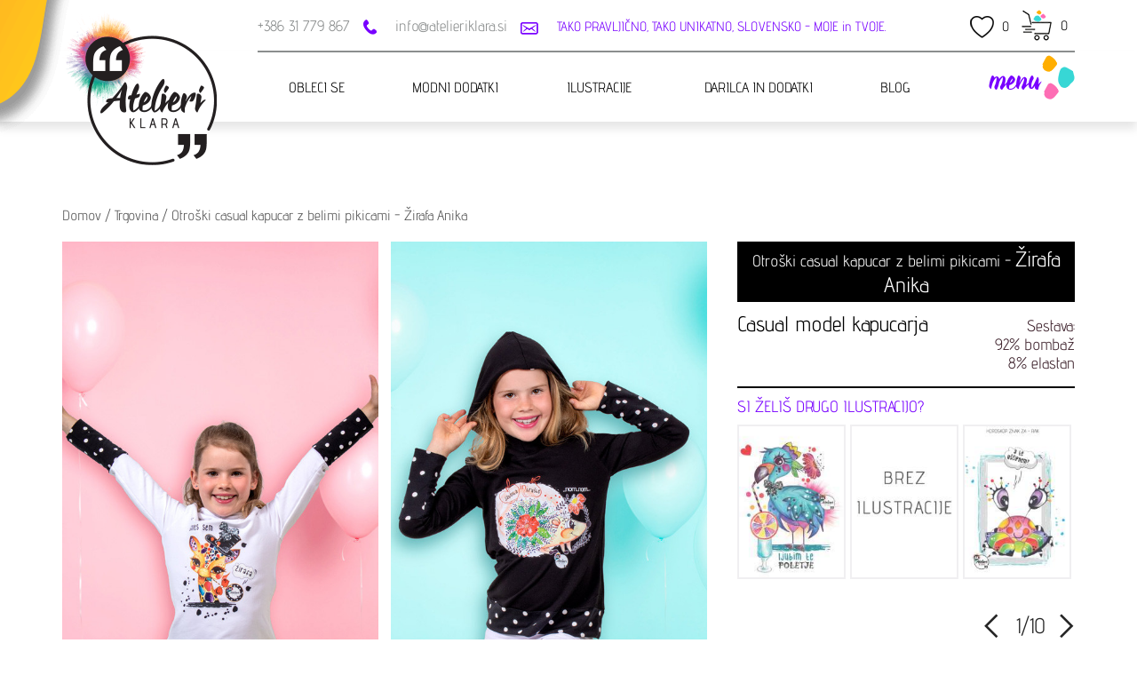

--- FILE ---
content_type: text/html; charset=UTF-8
request_url: https://atelieriklara.si/trgovina/otroski-casual-kapucar-z-belimi-pikicami---zirafa-anika.html
body_size: 20443
content:
<!--content_articles-->
<!DOCTYPE html PUBLIC "-//W3C//DTD XHTML 1.0 Transitional//EN" "http://www.w3.org/TR/xhtml1/DTD/xhtml1-transitional.dtd">
<html xmlns="http://www.w3.org/1999/xhtml" xml:lang="sl-si" lang="sl-si">
<head>
<meta http-equiv="Content-Type" content="text/html; charset=utf-8" />
<meta name="viewport" content="width=device-width, initial-scale=1.0, maximum-scale=2.0, minimum-scale=1.0, user-scalable=yes">
<meta name="facebook-domain-verification" content="h9lll95vqogqma8r498hwwbtfuen0p" />
<meta name="google-site-verification" content="K-nNPm3iCsC87UegMt5gMnOApdi6_gjscuo09eOur4c" />
<title>Otroški casual kapucar z belimi pikicami - Žirafa Anika | Atelieri Klara</title>
<meta name="keywords" content="unikaten otroški kapucar, unikaten otroški pulover, otroški pulover s kapuco, unikaten pulover" />
<meta name="description" content="Unikaten otroški pulover Atelieri Klara. Unikaten pulover krasi ilustracija, ki jo izberete po želji in jo imajo tudi ostala unikatna oblačila." />
<meta name="Author" content="lux-media.si" />
<meta property="og:description" content="Unikaten otroški pulover Atelieri Klara. Unikaten pulover krasi ilustracija, ki jo izberete po želji in jo imajo tudi ostala unikatna oblačila.">
<meta property="og:url" content="https://atelieriklara.si/trgovina/otroski-casual-kapucar-z-belimi-pikicami---zirafa-anika.html">
<meta property="og:image" content="https://atelieriklara.si/e_files/articles/img_7707_web-2-3.jpg">
<meta property="og:type" content="website">
<meta property="og:title" content="Otro&scaron;ki casual kapucar z belimi pikicami - Žirafa Anika | Atelieri Klara">
<meta property="og:site_name" content="Otro&scaron;ki casual kapucar z belimi pikicami - Žirafa Anika | Atelieri Klara">
<link rel="preload" as="font" href="/fonts/AdventPro-RegularMINat.woff2" type="font/woff2" crossorigin="anonymous">
<link rel="preload" as="font" href="/fonts/CienfuegosMINat.woff2" type="font/woff2" crossorigin="anonymous">
<link rel="preload stylesheet" as="style" href="/mods/articles/art_content.css">
<link rel="preload stylesheet" as="style" href="/content_articles.css">
<link rel="preload stylesheet" as="style" href="/style_common.css">
<link rel="preload stylesheet" as="style" href="/style_responsive.css">
<link rel="preload" as="script" href="/mods_generic/jquery/jquery-1.4.3.min.js" onload="this.onload=null;this.rel='script'">
<noscript><link rel="text/javascript" href="/mods_generic/jquery/jquery-1.4.3.min.js"></noscript>
<script type="text/javascript" src="/mods_generic/jquery/jquery-1.4.3.min.js"></script>
<link rel="preload" as="script" href="/mods/articles/art_content.js" onload="this.onload=null;this.rel='script'">
<noscript><link rel="text/javascript" href="/mods/articles/art_content.js"></noscript>
<script type="text/javascript" src="/mods/articles/art_content.js"></script>
<script type="text/javascript">
page_loaded = false;
window.onerror = function() {return (!page_loaded) ? true : false;};
</script>
<link rel="apple-touch-icon" href="https://atelieriklara.si/apple-touch-icon.png" />
<link rel="shortcut icon" href="/images/favicon.ico" />

	<script type="text/javascript">
		function getOffset( el ) {
			var _x = 0;
			var _y = 0;
			while( el && !isNaN( el.offsetLeft ) && !isNaN( el.offsetTop ) ) {
					_x += el.offsetLeft - el.scrollLeft;
					_y += el.offsetTop - el.scrollTop;
					el = el.offsetParent;
			}
			return { top: _y, left: _x };
		}
		
		var cart_moved = 0;
		$(document).scroll(function() {
			var offset = -(window.innerHeight/1.15);
			delay = 0;
			$.each($(".animate:not(.animation-complete)"),function(index,value){
				if($(window).scrollTop() > getOffset(value).top + offset){					
					if($(value).attr("delay")){ delay = $(value).attr("delay"); }
					setTimeout(function(){
						$(value).removeClass("animation-lr");
						$(value).removeClass("animation-rl");
						$(value).removeClass("animation-tb");
						$(value).removeClass("animation-bt");
						$(value).removeClass("animation-fade");
						$(value).addClass("animation-complete");
					},300 * delay);
					
					delay++;
				}
			});
		
			topScrolled = $(document).scrollTop();
			
			if($("body").width() < 1176){
				if(topScrolled > 0){
					//$(".sliding_menu").addClass("scroll");
				}else{
					//$(".sliding_menu").removeClass("scroll");
				}
			}else{
				if(topScrolled > 80){
					//$(".sliding_menu").addClass("scroll");
				}else{				
					//$(".sliding_menu").removeClass("scroll");
				}
			}
		});
		
		$(document).ready(function(){
			var offset = -(window.innerHeight/1.15);
			delay = 0;
			setTimeout(function(){
				$.each($(".animate:not(.animation-complete)"),function(index,value){
					if($(window).scrollTop() > getOffset(value).top + offset){					
						if($(value).attr("delay")){ delay = $(value).attr("delay"); }
						setTimeout(function(){
							$(value).removeClass("animation-lr");
							$(value).removeClass("animation-rl");
							$(value).removeClass("animation-tb");
							$(value).removeClass("animation-bt");
							$(value).removeClass("animation-fade");
							$(value).addClass("animation-complete");
						},300 * delay);

						delay++;
					}
				});
			},300);

			
var zoomImg = null;
var zoomOverlay = null;
var timeout = null;

if(document.body.clientWidth > 1171){
	$('.illustrations a').hover(
		function(){
			clearTimeout(timeout);
			bigImage = $(this).attr('data-zoom-image');
			zoomImg = $('<img class="hoverImg" style="display:none;">');
			zoomImg.attr('src', bigImage);
			zoomImg.appendTo('#art_image');
			zoomImg.fadeIn(300);
		},
		function(){
			zoomImg.fadeOut(300);
			timeout = setTimeout(function(){
				$('.hoverImg').remove();
				zoomImg = null;
			},500);
		}
	);
}

carousel_ajax = $('.jcarousel_ajax');
	
carousel_ajax
	.on('jcarousel:reload jcarousel:resize jcarousel:create', function () {
		var carousel_gallery = $(this),
		width = carousel_gallery.innerWidth();
		console.log(width);
		if(width < 572){
			num_items = 1;
			num_margin = 0;
		}else if(width < 768){
			num_items = 2;
			num_margin = 10;
		}else if(width < 950){
			num_items = 3;
			num_margin = 33;
		}else{
			num_items = 3;
			num_margin = 33;
		}

		width = width / num_items;
		carousel_gallery.jcarouselAutoscroll({
			target: '+='+num_items
		});

		carousel_gallery.jcarousel('items').css('width', Math.ceil(width - num_margin) + 'px');
	})
	.jcarousel({
		wrap: 'both',
		 animation: {
			duration: 800
		 }
	}).jcarouselAutoscroll({
		interval: 5000,
		autostart: true
	}).jcarouselSwipe();
	
	$('.jcarousel-control-prev')
		.on('jcarouselcontrol:active', function() {
			$(this).removeClass('inactive');
		})
		.on('jcarouselcontrol:inactive', function() {
			$(this).addClass('inactive');
		})
		.jcarouselControl({
			target: '-=1'
		});

	$('.jcarousel-control-next')
		.on('jcarouselcontrol:active', function() {
			$(this).removeClass('inactive');
		})
		.on('jcarouselcontrol:inactive', function() {
			$(this).addClass('inactive');
		})
		.jcarouselControl({
			target: '+=1'
		});
carousel_ajax = $('.illustrations');
	
carousel_ajax
	.on('jcarousel:reload jcarousel:resize jcarousel:create', function () {
		var carousel_gallery = $(this),
		width = carousel_gallery.innerWidth();
		
		num_items = 3;		

		width = width / num_items;
		carousel_gallery.jcarouselAutoscroll({
			target: '+='+num_items
		});

		carousel_gallery.jcarousel('items').css('width', Math.ceil(width - 5) + 'px');
		num_items = Math.ceil($(this).jcarousel('items').length / 3);
		
		$('.jcarousel-number span:nth-child(2)').html(num_items);
	})
	.jcarousel({
		wrap: 'both',
		animation: {
			duration: 800
		}
	}).jcarouselAutoscroll('stop');
	
	$('.jcarousel-control-prev3')
		.on('jcarouselcontrol:active', function() {
			$(this).removeClass('inactive');
		})
		.on('jcarouselcontrol:inactive', function() {
			$(this).addClass('inactive');
		})
		.jcarouselControl({
			target: '-=3'
		});

	$('.jcarousel-control-next3')
		.on('jcarouselcontrol:active', function() {
			$(this).removeClass('inactive');
		})
		.on('jcarouselcontrol:inactive', function() {
			$(this).addClass('inactive');
		})
		.jcarouselControl({
			target: '+=3'
		});
		
		$('.jcarousel-number')
		.on('jcarouselpagination:active', 'a', function() {
			$(this).addClass('active');
		})
		.on('jcarouselpagination:inactive', 'a', function() {
			$(this).removeClass('active');
		});
		
		carousel_ajax.on('jcarousel:scrollend', function(event, carousel) {
			num_items = carousel._target;
			currentIndex = $(num_items).index() / 3;
			
			$('.jcarousel-number span:nth-child(1)').html(Math.floor(currentIndex+1));
		});
	
	/*$('.jcarousel-pagination')
		.on('jcarouselpagination:active', 'a', function() {
				$(this).addClass('active');
		})
		.on('jcarouselpagination:inactive', 'a', function() {
				$(this).removeClass('active');
		}).jcarouselPagination({'carousel': $('.illustrations')});*/
	tmp_width = window.innerWidth;
	if(tmp_width < 1171){
		$('.main_menu a').click(function(){
			parent = $(this).parent();
			parent.toggleClass('active');
			if($('.art_menu',parent).length > 0){
				event.preventDefault();
				$('.art_menu',parent).slideToggle();
			}
		});
		
		$('.right_side .search_icon').click(function() {
			$('.search2').slideToggle(300);
		});
	}else{
		$('.main_menu li').hover(
			function () {
				//show its submenu
				$('.art_menu', this).fadeIn(160);
			}, 
			function () {
				//hide its submenu
				$('.art_menu', this).fadeOut(160);			
			}
		);
	}
	
	$('.main_menu .menu_sub_item a').hover(
		function(){
			background = $(this).attr('background');
			$('.menu_side_image').css({'background':'url('+background+') center center no-repeat','background-size':'cover'});
		}
	);
	
	$('.menu_sub_item').click(
		function (event) {
			//show its submenu
			if($('.menu_sub_item_subs a',this).length > 0){
				event.preventDefault();
			}
			
			$('.menu_sub_item .submenu').removeClass('sel')
			$('a.submenu',this).addClass('sel');
			$('.menu_sub_item_subs').css('display','none');
			$('.menu_sub_item_subs', this).fadeToggle(160);
			
		}
	);
var windowWidth = $(window).width();	
if (windowWidth < 768) {
	$("#toggle-submenu").on("click", function() {
		$(".content_left").fadeToggle();
		$(this).toggleClass("active");
	});
}

$(document).on("scroll resize",function(){
	windowWidth = $(window).width();	
	if($(document).scrollTop() > 84 && !$(".sliding_menu").hasClass("scroll")){
		$(".sliding_menu").addClass("scroll");
		
		if(windowWidth > 1170){
			$(".top_content .right_side").insertBefore(".sliding_menu .main_menu ul");
		}else{
			$(".main_menu .right_side").insertAfter(".top_content .middle_side");
		}
	}else if($(document).scrollTop() <= 84){
		$(".sliding_menu").removeClass("scroll");
		
		if(windowWidth > 1170){
			$(".main_menu .right_side").insertAfter(".top_content .middle_side");
		}
	}
});

if($(document).scrollTop() > 84 && !$(".sliding_menu").hasClass("scroll")){
		$(".sliding_menu").addClass("scroll");
	}else if($(document).scrollTop() <= 84){
		$(".sliding_menu").removeClass("scroll");
	}

$(function() {
		
	var setup = function(data) {
		var html = '<ul>';

		$.each(data.items, function() {
			html += '<li><img src="' + this.src + '" alt="' + this.title + '"></li>';
		});

		html += '</ul>';

		// Append items
		carousel_new
			.html(html);

		// Reload carousel
		carousel_new
			.jcarousel('reload');
	};

	//$.getJSON('data.json', setup);
});
$('#search_inputs div div:not(.color_input) input[type=checkbox]').on('click',function(){
	if(typeof hash_array['p'] != 'undefined'){ first_time = false; }
	
	if(!first_time){
		if(typeof hash_array['p'] != 'undefined'){
			if($.inArray($(this).val(),hash_array['p']) != -1){
				hash_array['p'].splice($.inArray($(this).val(),hash_array['p']), 1);
				if(hash_array['p'].length == 0){ delete hash_array['p']; location.hash = ''; window.history.pushState('', '', '');  }
				
				$('#button_'+$(this).attr('id')).remove();
			}else{
				hash_array['p'].push($(this).val());
				tmp_title = $('label div',$(this).parent().eq(0)).html();
				button = "<a id='button_"+$(this).attr("id")+"' href='javascript:clickInput(&quot;#"+$(this).attr("id")+"&quot;);'>"+tmp_title+"</a>";
				$('#sel_props').append(button);
			}
		}else{
			hash_array['p'] = [];
			hash_array['p'].push($(this).val());
			
			tmp_title = $('label div',$(this).parent().eq(0)).html();
			button = "<a id='button_"+$(this).attr("id")+"' href='javascript:clickInput(&quot;#"+$(this).attr("id")+"&quot;);'>"+tmp_title+"</a>";
			$('#sel_props').append(button);
		}
		
		delete hash_array['n'];
		
		generateBackLink();
	}else{
		tmp_title = $('label div',$(this).parent().eq(0)).html();
		button = "<a id='button_"+$(this).attr("id")+"' href='javascript:clickInput(&quot;#"+$(this).attr("id")+"&quot;);'>"+tmp_title+"</a>";
		$('#sel_props').append(button);
		
		hash_array['p'] = [];
		hash_array['p'].push($(this).val());
		delete hash_array['n'];
		
		generateBackLink();
	}

	tmp_hash = location.hash;
	
	idvalue = $(this).parent().parent().attr('id').replace( /^\D+/g, '');
	previd = $(this).attr('previd');
	
	$('html, body').animate({
        scrollTop: $('#ajax_arts').offset().top - 80
    }, 1000);
	 
	if($('#sel_props a').length > 0){ $('#sel_props').slideDown(300); $('a#clear_props').css('display','inline-block'); }
	else{ $('#sel_props').slideUp(300); $('a#clear_props').css('display','none'); }
	
	/*if(Number(idvalue) != '' && idvalue != 0){
		ajax_obj = new ajax();
		ajax_obj._call('/?type=mod&module=articles&action=getProperties&lang=si&id='+idvalue,'updateProperties('+idvalue+','+previd+')','POST','search_inputs');
	}else{	*/	
		//updateProperties(idvalue,previd);
		setTimeout('updateProperties('+idvalue+','+previd+')',100);
	//}
});

$('#search_inputs select').on('change',function(){
	exploded = $(this).val().split(';');
	item_removed = false;
	
	if(!first_time){
		if(typeof hash_array['p'] != 'undefined'){		
			$.each(hash_array['p'], function(key,value){
				if(value.indexOf(exploded[0]+';') > -1){
					hash_array['p'].splice(key, 1);
					return false;
				}
			});
			
			if(exploded[1] != Number(0)){
				hash_array['p'].push($(this).val());
			}
		}else{
			hash_array['p'] = [];
			hash_array['p'].push($(this).val());
		}
		
		generateBackLink();
	}
	
	tmp_hash = location.hash;
	page_num = 0;
	search_articles();
});
$('.main_menu ul li').hover(
	function(){
		$('ul',this).stop(true,true).fadeIn(300);
	},
	function(){
		$('ul',this).stop(true,true).fadeOut(300);
	}
);
$("#reponsive_main_menu").css("min-height",$("#reponsive_main_menu #responsive_cont").height() + 20);
var extra_height = $('.top_container').height()
$(window).scroll(function(){
	if($(window).width()<=800){
		if($(window).scrollTop() >= extra_height){
			$("#reponsive_main_menu").css({"top":"inherit","bottom":0,"position":"fixed"});
		}else{
			$("#reponsive_main_menu").css({"top":0,"padding-top":0,"bottom":"auto","position":"absolute"});
			$("#reponsive_main_menu #responsive_cont").css({"top":0});
		}
	}else{
		$("#reponsive_main_menu").css({"top":0,"padding-top":0,"bottom":"auto","position":"static"});
	}
});
$(".top_container .cart").hover(
	function(){
		$("#bubble").css("display","block");
	},
	function(){
		$("#bubble").css("display","none");
	}
);
			var topOffset = -100;
			$("a[href*=\"#\"]:not([href=\"#\"])").on("click", function() {
				var target = $(this.hash);
				target = target.length ? target : $("[name=" + this.hash.substr(1) +"]");

				if (target.length) {
					if(menu_open){ openMenu(); }
					
					$("html, body").animate({
						scrollTop: target.offset().top - topOffset
					}, 1000);
					//return false;
				}
				
				if(side_menu_open){openSideMenu();}
			});
			
			jQuery('#partners_slider').jcarousel({
				wrap: 'circular',
				scroll: 6,
				animation: 1500
			});
		});
	</script></head>


<!--content_header-->

<script type="text/javascript">
menu_open = false;
function openMenu(){
	if(!menu_open){
		$(".resp_menu_button").addClass("open");
		$(".main_menu").slideDown(300);
		menu_open = true;
	}else{
		$(".resp_menu_button").removeClass("open");
		$(".main_menu").slideUp(300);
		menu_open = false;
	}
}
	
$(document).ready(function() {
	windowWidth = $(window).width();
	if(windowWidth > 1170 && $(document).scrollTop() > 84){
		$(".top_content .right_side").insertBefore(".sliding_menu .main_menu ul");
	}else{
		$(".main_menu .right_side").insertAfter(".top_content .middle_side");
	}
	
	$(document).on("scroll resize", function() {
		if($(window).scrollTop() > 0) {
			$(".top_container").addClass("scrolled");
			$(".sliding_menu").addClass("scrolled");
		} else {
			$(".top_container").removeClass("scrolled");
			$(".sliding_menu").removeClass("scrolled");
			
		}
	});
});
</script>
<div class="top_container">
	<div class="top_content">
		<div class="left_side"><a href="/si/" class="logo responsive-shown"><img src="/images/logo.png" width="175px" height="174px" alt="Atalieri Klara logo" /></a></div>
		<div class="middle_side">
			<a href="tel:+38631779867">+386 31 779 867 &nbsp; <img src="/images/phone_icon.png" width="15" height="17" alt="Atalieri Klara phone icon" class="non-responsive" style="position: relative; top: 3px; vertical-align:top;" /></a>
			<a href="mailto:info@atelieriklara.si">info@atelieriklara.si &nbsp; <img src="/images/email_icon.png" width="20" height="14" alt="Atalieri Klara email icon" class="non-responsive" style="position: relative; top: 6px; vertical-align:top;" /></a>
			TAKO PRAVLJIČNO, TAKO UNIKATNO, SLOVENSKO - MOJE in TVOJE.
		</div>
		<div class="right_side">
			<div class="toolbar_content">
				<div class="wishlist_icon">
					<a href="/si/users/?action=wishlist">
						<img class="wishlist_icon2" src="/images/wishlist_icon.png" alt="Atalieri Klara wishlist icon" width="27" height="25">
						<span id="wishlist">0</span>
					</a>
				</div>
				<!--a href="/si/users/?action=login" class="responsive-shown">Prijava</a-->
				<div class="cart">
					<ul style="margin:0px; padding:0px; cursor:pointer;" onclick="location.href='/si/cart/'">
    <li style="margin:0px; padding:0px;list-style:none;">
        <div>
            <a href="/si/cart/" class="cart_icon" style="text-decoration:none; background:url(/images/cart_icon.png) left top no-repeat; padding-left:55px; padding-right:0px; display:block; line-height:35px; padding-top: 3px;"><span class="cart_title"><span id="side_cart_status">0</span></a>
            <div style="clear:both;"></div>
        </div>
    </li>       
    <li style="margin:0px; padding:0px;list-style:none; position:relative; text-align: left;">
      <div id="bubble" style="display:none; z-index:98; padding:10px 0px 0px 0px; position:absolute; margin-top:0px; width:340px; right:0px;">
          <div>
              <div style="background-color:#fff; border:1px solid #363636;">
                  <div style="background:url(/images/bubble_left_shadow.png) repeat-y left; padding-left:5px; margin-left:-5px; margin-top:1px;">
                    <div style="padding:10px;">                         
                      <div id="cart_ajax">
                        
		<div  class="number" style="border-bottom:1px solid #13314c; padding-bottom:10px;">
			<span style="font-weight:bold;">0 artiklov</span> v vaši košarici
		</div>
        <div class="item" style="margin-top:10px; margin-bottom:0px; color:#333; text-decoration:none;">
          <div style="float:left; padding-top:3px;">
          	<div>SKUPAJ: <span style="color:#13314c;">0,00 &euro;</span></div>
			<div class="clear"></div>
          </div>
		  <div style="float:right">
		  	<div style="font-size:15px; background-color:#7800ff; color:#fff; font-weight:bold; padding:4px 15px;">NA BLAGAJNO >></div>
		  </div>
		  <div style="clear:both;"></div>
        </div>                      </div>
                    </div>
                  </div>
              </div>
          </div>              
      </div>
    </li>
</ul>
				</div>
				<a href="javascript:openMenu()" class="resp_menu_button" id="resp_menu_button">
					<span></span>
					<span></span>
					<span></span>
				</a>
				<div class="clear"></div>
			</div>
		</div>
		<div class="clear"></div>
	</div>
</div>
<div class="menu_size_holder">
	<div class="sliding_menu">		
		<div class="menu_container">
			<div class="packa"><picture>
      <source media="(min-width:1270.1px)" srcset="/images/packa.png" width="577px" height="246px" alt="Header design icon">
      <img src="[data-uri]" alt="Header design icon">
      </picture></div>
			<div class="main_menu">
				<a href="/si/" class="logo"><img src="/images/logo.png" width="175px" height="174px" alt="Atalieri Klara logo"/></a>
				<div class="side_menu">
					<a href="javascript:openSideMenu();">menu </a>
				</div>
				
	<script type='text/javascript'>
	var windowWidth = $(window).width();
	
	function openCloseMenu(){
		
		if($('.menu_container').hasClass('open')){
			$('.menu_container,.menu_button,.top_container').removeClass('open');
			$('.rsArrowLeft').css('display','block');
			
			if (windowWidth < 1170) {
				
				if (windowWidth < 768) {
					$('.menu_container').css('height', '720px');
				}
			}
		}else{
			$('.menu_container,.menu_button,.top_container').addClass('open');
			$('.rsArrowLeft').css('display','none');
			
			if (windowWidth < 1170) {
				
				if (windowWidth < 768) {
					$('.menu_container').css('height', 'auto');
				}
			}
		}
		
		if (windowWidth < 768) {
			if($('.side_buttons').hasClass('open')){
				$('.side_buttons').removeClass('open');
			}else{
				$('.side_buttons').addClass('open');
			}
		}
	}
	
	function openSubMenu(id){
		$('#'+id).slideToggle(300);
	}
	</script>
	<ul id='nav'><li>
			<a style="margin-left:0px;" href="/trgovina/obleci-se.html" >Obleci se</a>
			<div class="art_menu" id="art_menu_12">
				<div class="menu_sub_item">
					<a href="/trgovina/obleci-se/zenske.html" class="submenu " background="/e_files/articles_cats_headers/.">
						ŽENSKE
					</a>
					
				</div>
				<div class="menu_sub_item">
					<a href="/trgovina/obleci-se/otroci.html" class="submenu " background="/e_files/articles_cats_headers/.">
						OTROCI
					</a>
					
				</div>
				<div class="menu_sub_item">
					<a href="/trgovina/obleci-se/moski.html" class="submenu " background="/e_files/articles_cats_headers/.">
						MOŠKI
					</a>
					
				</div>
			</div>			
		</li><li>
			<a  href="/trgovina/modni-dodatki.html" >Modni dodatki</a>
			<div class="art_menu" id="art_menu_39">
				<div class="menu_sub_item">
					<a href="/trgovina/modni-dodatki/nahrbtniki.html" class="submenu " background="/e_files/articles_cats_headers/.">
						NAHRBTNIKI
					</a>
					
				</div>
				<div class="menu_sub_item">
					<a href="/trgovina/modni-dodatki/denarnice.html" class="submenu " background="/e_files/articles_cats_headers/.">
						DENARNICE
					</a>
					
				</div>
				<div class="menu_sub_item">
					<a href="/trgovina/modni-dodatki/toaletne-torbice.html" class="submenu " background="/e_files/articles_cats_headers/.">
						TOALETNE TORBICE
					</a>
					
				</div>
			</div>			
		</li><li>
			<a  href="/trgovina/ilustracije.html" >Ilustracije</a>
			<div class="art_menu" id="art_menu_25">
				<div class="menu_sub_item">
					<a href="/trgovina/ilustracije/art-printi.html" class="submenu " background="/e_files/articles_cats_headers/.">
						ART PRINTI
					</a>
					
				</div>
				<div class="menu_sub_item">
					<a href="/trgovina/ilustracije/original-ilustracije.html" class="submenu " background="/e_files/articles_cats_headers/.">
						ORIGINAL ILUSTRACIJE
					</a>
					
				</div>
			</div>			
		</li><li>
			<a  href="/trgovina/darilca-in-dodatki.html" >Darilca in dodatki</a>
			<div class="art_menu" id="art_menu_49">
				<div class="menu_sub_item">
					<a href="/trgovina/darilca-in-dodatki/emajl-loncki.html" class="submenu " background="/e_files/articles_cats_headers/.">
						Emajl lončki
					</a>
					
				</div>
				<div class="menu_sub_item">
					<a href="/trgovina/darilca-in-dodatki/voscilnice.html" class="submenu " background="/e_files/articles_cats_headers/.">
						Voščilnice
					</a>
					
				</div>
			</div>			
		</li><li>
			<a  href="/blog.html" >Blog</a>			
		</li>
	</ul>				<div class="clear"></div>
				<div id="navigation">
					<div class="nav-background">
						<img src="/images/menu-image.png"  width="1664" height="805" alt="Atelieri Klara Menu" loading="lazy">
					</div>
					<div class="nav-content">
						<div class="menu"><a href="/#semklara">kdo sem?</a><a href="#kontakt">kontakt.</a><a href="/izdelek-po-tvoje.html">Izdelek po tvoje</a><a href="#kontakt">imaš vprašanje?</a></div><div class="contacts"><div align="right"><br></div><div align="right"><table style="width: 255px; border-collapse: collapse; text-align: center;"><tbody><tr><td style="padding-top: 5px;" align="right"><a href="tel:+38631779867" style="border:none;display:unset;padding:unset;color:#000;">+386 31 779 867</a><br></td><td style="width: 35px; text-align: right; letter-spacing: 0px; word-spacing: 0px; padding-top: 5px;" align="right"><img src="/images/phone_icon.png" loading="lazy" alt="Atelieriklara phone"><br></td></tr><tr><td style="padding-top: 5px;" align="right"><a href="mailto:info@atelieriklara.si" style="border:none;display:unset;padding:unset;color:#000;">info@atelieriklara.si</a><br></td><td style="padding-top: 5px;" align="right"><img src="/images/email_icon.png" loading="lazy" alt="Atelieriklara mail"><br></td></tr></tbody></table></div><div align="right"><br></div><div align="right"><a href="https://facebook.com/atelieriklara/" target="_blank" rel="noopener"><img src="/e_files/content/facebook_icon_small.png" style="padding-right: 5px;" loading="lazy" alt="Atelieriklara Facebook"></a><a href="https://instagram.com/atelieriklara/" target="_blank" rel="noopener"><img src="/e_files/content/instagram_icon_small.png" style="padding-right: 5px;" loading="lazy" alt="Atelieriklara Instagram"></a><br></div></div>					</div>
				</div>
			</div>
		</div>
	</div>
</div>
<script type="text/javascript">
side_menu_open = false;
function openSideMenu(){
	$("#navigation").fadeToggle(300);
	if($(".main_menu .side_menu a").html() == "zapri"){
		$(".main_menu .side_menu a").html("menu");
		side_menu_open = false;
	}else{
		$(".main_menu .side_menu a").html("zapri");
		side_menu_open = true;
	}
}
</script>

<!--?=header_out();?-->
 <div class="top_location">
	<div class="location">
		<a href="/si/" >Domov</a> <span style="display:inline-block; font-size:16px;">/</span> <a href="/trgovina.html" >Trgovina</a> <span style="display:inline-block; font-size:16px;">/</span> <a href="otroski-casual-kapucar-z-belimi-pikicami---zirafa-anika.html" class="selected">Otroški casual kapucar z belimi pikicami - Žirafa Anika</a>	</div>
</div>
<body onload="document_init(); rollover_onload(); upload_frame_init(); page_loaded = true; ajax_loader_init(); ajax_loader_init(); ajax_loader_init(); page_loaded = true;" class="content_arts">
<div id="ajax_loader" style=""></div><div id="popupbox_background" style="" onclick="popupbox_close();"></div>
<iframe id="popupbox_iframe" name="popupbox_iframe" frameborder="0" allowTransparency="true" scrolling="no" src="/mods_generic/popupbox/blank.html" style="height:0px;"></iframe><div id="ajax_loader" style=""></div><div id="ajax_loader" style=""></div><form id="form1" name="form1" method="post" action="" onsubmit="return false;">
<div class="content_container">
	<div class="content_content content-article">
		
<script type="text/javascript">
var art_id=751;
var add_to_cart_type="";
var thumb_sel=0;
var template_sel=0;
var theme_sel=0;
var quantity = 1;
var main_art_id = 751;
var large_img = "/e_files/articles/img_7484_web-2-3.jpg"
parent_props_comb={
	1 : [13,14,15,16,17,18,19,20,21,22,23,24],
	7 : [8,9]
};
art_props_comb={
	763 : [13,13,9,9],
	751 : [13,13,8,8],
	764 : [14,14,9,9],
	752 : [14,14,8,8],
	753 : [15,15,8,8],
	765 : [15,15,9,9],
	754 : [16,16,8,8],
	766 : [16,16,9,9],
	755 : [17,17,8,8],
	767 : [17,17,9,9],
	756 : [18,18,8,8],
	768 : [18,18,9,9],
	769 : [19,19,9,9],
	757 : [19,19,8,8],
	770 : [20,20,9,9],
	758 : [20,20,8,8],
	771 : [21,21,9,9],
	759 : [21,21,8,8],
	772 : [22,22,9,9],
	760 : [22,22,8,8],
	761 : [23,23,8,8],
	773 : [23,23,9,9],
	762 : [24,24,8,8],
	774 : [24,24,9,9]
};
prop_props_comb={
	13 : [9,8],
	14 : [9,8],
	15 : [8,9],
	16 : [8,9],
	17 : [8,9],
	18 : [8,9],
	19 : [9,8],
	20 : [9,8],
	21 : [9,8],
	22 : [9,8],
	23 : [8,9],
	24 : [8,9],
	8 : [13,14,15,16,17,18,19,20,21,22,23,24],
	9 : [13,14,15,16,17,18,19,20,21,22,23,24]
};
props_selected={1:13,7:8};
</script>
<script type="text/javascript">

var page_count = '1';

function purchase()
	{if (!art_id)
		{alert("Izberite lastnosti");
		return;
		}
	
	//current url
	var current_url = document.URL;
	var pos = current_url.indexOf("?");
	if (pos >= 0) {current_url = current_url.substr(0,pos);}

	current_url = encode_url(current_url);
	
	switch(add_to_cart_type)
		{
		case "inquiry":
			$('#inquiry_div').slideDown();
		break;
		default:
			cart_add(art_id);
		break;
		}
	}

function props_enable(disabled)
	{for (var tmp_parent_id in parent_props_comb)
		{document.getElementById('prop_' + tmp_parent_id).disabled = false;}
	}

var current_page = 1;
function page_change(new_page)
	{
		if (new_page == "next")
			{
			new_page = 	current_page +1;
			if (new_page > page_count){new_page = 1;}
			}
		else if (new_page == "prev")
			{
			new_page = 	current_page -1;
			if (new_page == 0){new_page = page_count;}	
			}
		
		for(var i=1; i <= page_count; i++)
			{document.getElementById('page_' + i).className = "num";
			document.getElementById('group_' + i).style.display = "none";
			}
		
		document.getElementById('page_' + new_page).className = "num_sel";
		document.getElementById('group_' + new_page).style.display = "block";
		current_page = new_page;
			
		//hide all
	}

function button_action(type,id)
	{switch(type)
		{case "send":
			validate_fields();
		break;
		case "send_act":
			lnk = '/index.php?type=ajax&module=articles&action=ajax_request_sent&id='+id;
			naprej ="button_action(\'mail_sent\')";
			ajax_obj = new ajax();
			ajax_obj._call(lnk,naprej,"POST","inquiry_div");
		break;
		case "mail_sent":
			close_inquiry(1);
			setTimeout("close_inquiry(2)",400);
			setTimeout("close_inquiry(3)",6000);
		break;
		}
	}

function validate_fields()
	{
	var obj1 = document.form1.email;
	if (!validate_input(obj1.value))
		{alert("Prosimo vpišite pravlen email naslov");
		return;
		}
	else{button_action('send_act');}
	}
	
function js_redirect ()
	{
		parent.document.location='/si/cart/';
	}

function close_inquiry(id)
	{
		if (!id){id = 1;}
		switch(id)
		{
			case 1:
				$('#inquiry_div').slideUp();	
			break;
			case 2:
				$('#inquiry_msg_div').slideDown();
			break;
			case 3:
				$('#inquiry_msg_div').slideUp();
			break;
		}
	}
gal_end_step[1] = "1";
gal_curr_step[1] = 0;
gal_next_step[1] = 0;
gal_step_width[1] = 360; 
var cur_main_img ="/e_files/articles/img_7484_web-2-4.jpg";
var large_images = [];
var cur_main_order = 0;

var gal_pos = 0;
function gallerySlide(direction){
	all_images = $("#art_images .thumb").length;
	
	if(gal_pos == 0 && direction == -1){
		next_pos = all_images-1;
	}else if(gal_pos == all_images-1 && direction == 1){
		next_pos = 0;
	}else{
		next_pos = gal_pos + direction;
	}
	
	gal_pos = next_pos;
	document.getElementById('art_thumb_'+next_pos).click();
}

var illustration_id = 0;
function addIllustration(id,step){
	if(!step){ step = 1; }
	
	switch(step){
		case 1:
			ajax_obj = new ajax();
			ajax_obj._call("/?type=mod&module=articles&action=getIllustration&id="+id,"addIllustration("+id+",2)");
		break;
		case 2:
			var result = ajax_obj._result();
			
			eval("result = " + result + ";");
			
			illustartion_id = id;
			$(".illustrations a").removeClass("sel");
			$(".illustrations a#illustration_"+id).addClass("sel");
			
			$(".art_title h2 span").html(result["title"]);
		break;
	}
}
</script>	
<div class="content_left" style="display: none;">	
	
	<script type="text/javascript">
	var tmp_hash = location.hash;
	var check_input = [];
	function changeCat(id){
		document.location = id+tmp_hash;
	}
	
	function openCloseProps(id){return;
		if($("#prop_title_"+id).hasClass("prop_open")){
			$("#prop_title_"+id).removeClass("prop_open");
			$("#props_container_"+id).removeClass("prop_open");
		}else{
			$("#prop_title_"+id).addClass("prop_open");
			$("#props_container_"+id).addClass("prop_open");
		}
	}
	</script>
	<div class="side_holder">
		<!--div class="props_okay"><a href="javascript:openCloseCat();">POTRDI</a></div-->
	<div>
	<div class="side_menu">
		<a href="javascript:openCloseCat();" class="responsive_filters_button">Filtri</a>
		<a class="resp_cat_button">
			<h2 class="prop_title">Trgovina</h2>
		</a>
		<div id="prop_title_cat" class="prop_content prop_open_cat" style="display:block;">
			<div class="cat_button_container">
				<a id="cat_button_2" class="cat_item first " href="/trgovina/obleci-se.html">
					Obleci se
				</a>
				<span onclick="javascript:openCloseCats(2)"></span>
			</div>
				<div class="sub_cats " id="sub_cat_2">
					<div class="cat_button_container">
						<a class="final " href="/trgovina/obleci-se/zenske.html" id="cat_button_12">
							ŽENSKE <span>(99)</span>
						</a>
						<span onclick="javascript:openCloseCats(12)"></span>
					</div>
						<div class="sub_subs_cats " id="sub_cat_12">
							<a class="final " href="/trgovina/obleci-se/zenske/novo.html">
								NOVO <span>(69)</span>
							</a>
							<a class="final " href="/trgovina/obleci-se/zenske/kolekcija-z-ilustracijami.html">
								Kolekcija z ilustracijami <span>(30)</span>
							</a>
							<a class="final " href="/trgovina/obleci-se/zenske/majcke.html">
								Majčke <span>(9)</span>
							</a>
							<a class="final " href="/trgovina/obleci-se/zenske/tunike/oblekice.html">
								Tunike/Oblekice <span>(34)</span>
							</a>
							<a class="final " href="/trgovina/obleci-se/zenske/kapucarji.html">
								Kapucarji <span>(29)</span>
							</a>
							<a class="final " href="/trgovina/obleci-se/zenske/trenirke.html">
								Trenirke <span>(22)</span>
							</a>
						</div>
					<div class="cat_button_container">
						<a class="final " href="/trgovina/obleci-se/otroci.html" id="cat_button_18">
							OTROCI <span>(27)</span>
						</a>
						<span onclick="javascript:openCloseCats(18)"></span>
					</div>
						<div class="sub_subs_cats " id="sub_cat_18">
							<a class="final " href="/trgovina/obleci-se/otroci/puncke.html">
								Punčke <span>(24)</span>
							</a>
							<a class="final " href="/trgovina/obleci-se/otroci/fantki.html">
								Fantki <span>(3)</span>
							</a>
						</div>
					<div class="cat_button_container">
						<a class="final " href="/trgovina/obleci-se/moski.html" id="cat_button_43">
							MOŠKI <span>(2)</span>
						</a>
						<span onclick="javascript:openCloseCats(43)"></span>
					</div>
						<div class="sub_subs_cats " id="sub_cat_43">
							<a class="final " href="/trgovina/obleci-se/moski/majcke.html">
								Majčke <span>(1)</span>
							</a>
							<a class="final " href="/trgovina/obleci-se/moski/kapucarji.html">
								Kapucarji <span>(1)</span>
							</a>
						</div>
				</div>
			<div class="cat_button_container">
				<a id="cat_button_38" class="cat_item first " href="/trgovina/modni-dodatki.html">
					Modni dodatki
				</a>
				<span onclick="javascript:openCloseCats(38)"></span>
			</div>
				<div class="sub_cats " id="sub_cat_38">
					<div class="cat_button_container">
						<a class="final " href="/trgovina/modni-dodatki/nahrbtniki.html" id="cat_button_39">
							NAHRBTNIKI <span>(11)</span>
						</a>
						<span onclick="javascript:openCloseCats(39)"></span>
					</div>
						<div class="sub_subs_cats " id="sub_cat_39">
							<a class="final " href="/trgovina/modni-dodatki/nahrbtniki/odrasli-nahrbtniki.html">
								Odrasli nahrbtniki <span>(4)</span>
							</a>
							<a class="final " href="/trgovina/modni-dodatki/nahrbtniki/otroski-nahrbtniki.html">
								Otroški nahrbtniki <span>(8)</span>
							</a>
						</div>
					<div class="cat_button_container">
						<a class="final " href="/trgovina/modni-dodatki/denarnice.html" id="cat_button_42">
							DENARNICE <span>(6)</span>
						</a>
						<span class="empty" onclick="document.location='/trgovina/modni-dodatki/denarnice.html'"></span>
					</div>
					<div class="cat_button_container">
						<a class="final " href="/trgovina/modni-dodatki/toaletne-torbice.html" id="cat_button_47">
							TOALETNE TORBICE <span>(3)</span>
						</a>
						<span class="empty" onclick="document.location='/trgovina/modni-dodatki/toaletne-torbice.html'"></span>
					</div>
				</div>
			<div class="cat_button_container">
				<a id="cat_button_3" class="cat_item first " href="/trgovina/ilustracije.html">
					Ilustracije
				</a>
				<span onclick="javascript:openCloseCats(3)"></span>
			</div>
				<div class="sub_cats " id="sub_cat_3">
					<div class="cat_button_container">
						<a class="final " href="/trgovina/ilustracije/art-printi.html" id="cat_button_25">
							ART PRINTI <span>(6)</span>
						</a>
						<span class="empty" onclick="document.location='/trgovina/ilustracije/art-printi.html'"></span>
					</div>
					<div class="cat_button_container">
						<a class="final " href="/trgovina/ilustracije/original-ilustracije.html" id="cat_button_26">
							ORIGINAL ILUSTRACIJE <span>(5)</span>
						</a>
						<span class="empty" onclick="document.location='/trgovina/ilustracije/original-ilustracije.html'"></span>
					</div>
				</div>
			<div class="cat_button_container">
				<a id="cat_button_4" class="cat_item first " href="/trgovina/darilca-in-dodatki.html">
					Darilca in dodatki
				</a>
				<span onclick="javascript:openCloseCats(4)"></span>
			</div>
				<div class="sub_cats " id="sub_cat_4">
					<div class="cat_button_container">
						<a class="final " href="/trgovina/darilca-in-dodatki/emajl-loncki.html" id="cat_button_49">
							Emajl lončki <span>(4)</span>
						</a>
						<span class="empty" onclick="document.location='/trgovina/darilca-in-dodatki/emajl-loncki.html'"></span>
					</div>
					<div class="cat_button_container">
						<a class="final " href="/trgovina/darilca-in-dodatki/voscilnice.html" id="cat_button_50">
							Voščilnice <span>(3)</span>
						</a>
						<span class="empty" onclick="document.location='/trgovina/darilca-in-dodatki/voscilnice.html'"></span>
					</div>
				</div>
		<div class="clear"></div>
		</div>
	</div>
	</div>
	<div class="side_menu second_menu" style="margin-bottom:10px;">
		<a class="resp_cat_button">
			<h2 class="prop_title" style="color:#a5d6dd !important; margin-top:30px; border-color:#a5d6dd !important;">Prikaži glede na</h2>
		</a>
	</div>
	</div>
	<script type="text/javascript">
	var tmpupdateProp = 0;
	function updateProperties(id,prev){
		tmpupdateProp = id;
		search_articles();	
	}
	
	function openCloseProps(id){
		if($("#props_container_"+id).css("display") == "block"){
			$("#props_container_"+id).css("display","none");
		}else{
			$("#props_container_"+id).css("display","block");
		}
		
		if($("#prop_title_"+id).hasClass("prop_open")){
			$("#prop_title_"+id).removeClass("prop_open");
		}else{
			$("#prop_title_"+id).addClass("prop_open");
		}
		
		props_open = false;
		$.each($("#search_inputs .prop_content"),function(index,value){
			if($(value).css("display") == "block"){ props_open = true; }
		});
	}
	
	function openCloseCategories(){
		$('#prop_title_cat,.resp_cat_button').toggleClass('open');
		
	}
	
	function openCloseCats(id){
		$("#cat_button_"+id).toggleClass("sel");
		$("#sub_cat_"+id).slideToggle(300);
		if($("#sub_cat_"+id).hasClass("sel")){
			$("#sub_cat_"+id).removeClass("sel");
		}else{
			$("#sub_cat_"+id).addClass("sel");
		}
	}
	</script></div>
<div class="content_right">
  <div class="art_container">
  	<div class="center">
    	<div id="art_image">
				
          <div style="width:48%; float:left; margin-right:2%; margin-bottom:1%;">
						<a href="/e_files/articles/img_7484_web-2-4.jpg" rel="lightbox[gal]"><img src="/e_files/articles/img_7484_web-2-4.jpg" width="100%" /></a>
					</div>
          <div style="width:48%; float:left; margin-right:2%; margin-bottom:1%;">
						<a href="/e_files/articles/img_7707_web-2-4.jpg" rel="lightbox[gal]"><img src="/e_files/articles/img_7707_web-2-4.jpg" width="100%" /></a>
					</div>
          <div style="width:48%; float:left; margin-right:2%; margin-bottom:1%;">
						<a href="/e_files/articles/img_7471_web-4.jpg" rel="lightbox[gal]"><img src="/e_files/articles/img_7471_web-4.jpg" width="100%" /></a>
					</div>
          <div style="width:48%; float:left; margin-right:2%; margin-bottom:1%;">
						<a href="/e_files/articles/img_7714_web-4.jpg" rel="lightbox[gal]"><img src="/e_files/articles/img_7714_web-4.jpg" width="100%" /></a>
					</div>      </div>
			<div class="right">			 
				<div class="desc" style="color:#252525;">
				<div class="art_title">
								<h2>Otroški casual kapucar z belimi pikicami  - <span> Žirafa Anika</span></h2>					
							</div>
					<span class="title2">Casual model kapucarja</span>					<div class="short">
						Sestava:<br />92% bombaž<br />8% elastan					</div>

					<div class="clear"></div>
																			<div class="clear"></div><br />

<div class="illustration_content"><div style="color:#7800ff; margin-bottom:10px;">SI ŽELIŠ DRUGO ILUSTRACIJO?</div><div class="illustrations"><ul><li><a href="javascript:addIllustration(52)" id="illustration_52" data-image="/e_files/articles/flamingo-2.jpg" data-zoom-image="/e_files/articles/flamingo-3.jpg">
                       <img loading="lazy" title="Flamingo" style="width:100%; position:relative; object-fit:contain; border:2px solid #edecee;" src="/e_files/articles/flamingo-2.jpg">
											 <div class="illustration_title">IZBRANA ILUSTRACIJA:<br />Flamingo</div>
                </a></li><li><a href="javascript:addIllustration(1020)" id="illustration_1020" data-image="/e_files/articles/brez-ilustracije-2.jpg" data-zoom-image="/e_files/articles/brez-ilustracije-3.jpg">
                       <img loading="lazy" title="Brez ilustracije" style="width:100%; position:relative; object-fit:contain; border:2px solid #edecee;" src="/e_files/articles/brez-ilustracije-2.jpg">
											 <div class="illustration_title">IZBRANA ILUSTRACIJA:<br />Brez ilustracije</div>
                </a></li><li><a href="javascript:addIllustration(57)" id="illustration_57" data-image="/e_files/articles/rak-2-2.jpg" data-zoom-image="/e_files/articles/rak-2-3.jpg">
                       <img loading="lazy" title="Rak" style="width:100%; position:relative; object-fit:contain; border:2px solid #edecee;" src="/e_files/articles/rak-2-2.jpg">
											 <div class="illustration_title">IZBRANA ILUSTRACIJA:<br />Rak</div>
                </a></li><li><a href="javascript:addIllustration(743)" id="illustration_743" data-image="/e_files/articles/bikica-2-2.jpg" data-zoom-image="/e_files/articles/bikica-2-3.jpg">
                       <img loading="lazy" title="Bikica" style="width:100%; position:relative; object-fit:contain; border:2px solid #edecee;" src="/e_files/articles/bikica-2-2.jpg">
											 <div class="illustration_title">IZBRANA ILUSTRACIJA:<br />Bikica</div>
                </a></li><li><a href="javascript:addIllustration(750)" id="illustration_750" data-image="/e_files/articles/oven-horoskop-2.jpg" data-zoom-image="/e_files/articles/oven-horoskop-3.jpg">
                       <img loading="lazy" title="Oven fantovski" style="width:100%; position:relative; object-fit:contain; border:2px solid #edecee;" src="/e_files/articles/oven-horoskop-2.jpg">
											 <div class="illustration_title">IZBRANA ILUSTRACIJA:<br />Oven fantovski</div>
                </a></li><li><a href="javascript:addIllustration(809)" id="illustration_809" data-image="/e_files/articles/kameleon-2.jpg" data-zoom-image="/e_files/articles/kameleon-3.jpg">
                       <img loading="lazy" title="Kameleon-dvojček" style="width:100%; position:relative; object-fit:contain; border:2px solid #edecee;" src="/e_files/articles/kameleon-2.jpg">
											 <div class="illustration_title">IZBRANA ILUSTRACIJA:<br />Kameleon-dvojček</div>
                </a></li><li><a href="javascript:addIllustration(58)" id="illustration_58" data-image="/e_files/articles/sovica-2.jpg" data-zoom-image="/e_files/articles/sovica-3.jpg">
                       <img loading="lazy" title="Sovica Frida" style="width:100%; position:relative; object-fit:contain; border:2px solid #edecee;" src="/e_files/articles/sovica-2.jpg">
											 <div class="illustration_title">IZBRANA ILUSTRACIJA:<br />Sovica Frida</div>
                </a></li><li><a href="javascript:addIllustration(810)" id="illustration_810" data-image="/e_files/articles/vodnar-kit-2.jpg" data-zoom-image="/e_files/articles/vodnar-kit-3.jpg">
                       <img loading="lazy" title="Vodnar-kit" style="width:100%; position:relative; object-fit:contain; border:2px solid #edecee;" src="/e_files/articles/vodnar-kit-2.jpg">
											 <div class="illustration_title">IZBRANA ILUSTRACIJA:<br />Vodnar-kit</div>
                </a></li><li><a href="javascript:addIllustration(860)" id="illustration_860" data-image="/e_files/articles/labod---strelec-2-2.jpg" data-zoom-image="/e_files/articles/labod---strelec-2-3.jpg">
                       <img loading="lazy" title="Labod - Strelec" style="width:100%; position:relative; object-fit:contain; border:2px solid #edecee;" src="/e_files/articles/labod---strelec-2-2.jpg">
											 <div class="illustration_title">IZBRANA ILUSTRACIJA:<br />Labod - Strelec</div>
                </a></li><li><a href="javascript:addIllustration(886)" id="illustration_886" data-image="/e_files/articles/lev-2-2.jpg" data-zoom-image="/e_files/articles/lev-2-3.jpg">
                       <img loading="lazy" title="Horoskop Lev" style="width:100%; position:relative; object-fit:contain; border:2px solid #edecee;" src="/e_files/articles/lev-2-2.jpg">
											 <div class="illustration_title">IZBRANA ILUSTRACIJA:<br />Horoskop Lev</div>
                </a></li><li><a href="javascript:addIllustration(962)" id="illustration_962" data-image="/e_files/articles/tehtnica-2.jpg" data-zoom-image="/e_files/articles/tehtnica-3.jpg">
                       <img loading="lazy" title="Veverica" style="width:100%; position:relative; object-fit:contain; border:2px solid #edecee;" src="/e_files/articles/tehtnica-2.jpg">
											 <div class="illustration_title">IZBRANA ILUSTRACIJA:<br />Veverica</div>
                </a></li><li><a href="javascript:addIllustration(976)" id="illustration_976" data-image="/e_files/articles/kava-2.jpg" data-zoom-image="/e_files/articles/kava-3.jpg">
                       <img loading="lazy" title="Kava" style="width:100%; position:relative; object-fit:contain; border:2px solid #edecee;" src="/e_files/articles/kava-2.jpg">
											 <div class="illustration_title">IZBRANA ILUSTRACIJA:<br />Kava</div>
                </a></li><li><a href="javascript:addIllustration(977)" id="illustration_977" data-image="/e_files/articles/fesn-ajkon-2-2.jpg" data-zoom-image="/e_files/articles/fesn-ajkon-2-3.jpg">
                       <img loading="lazy" title="Fashion icon" style="width:100%; position:relative; object-fit:contain; border:2px solid #edecee;" src="/e_files/articles/fesn-ajkon-2-2.jpg">
											 <div class="illustration_title">IZBRANA ILUSTRACIJA:<br />Fashion icon</div>
                </a></li><li><a href="javascript:addIllustration(56)" id="illustration_56" data-image="/e_files/articles/cuk-2.jpg" data-zoom-image="/e_files/articles/cuk-3.jpg">
                       <img loading="lazy" title="Čuk Čarli" style="width:100%; position:relative; object-fit:contain; border:2px solid #edecee;" src="/e_files/articles/cuk-2.jpg">
											 <div class="illustration_title">IZBRANA ILUSTRACIJA:<br />Čuk Čarli</div>
                </a></li><li><a href="javascript:addIllustration(978)" id="illustration_978" data-image="/e_files/articles/skater-2.jpg" data-zoom-image="/e_files/articles/skater-3.jpg">
                       <img loading="lazy" title="Skater" style="width:100%; position:relative; object-fit:contain; border:2px solid #edecee;" src="/e_files/articles/skater-2.jpg">
											 <div class="illustration_title">IZBRANA ILUSTRACIJA:<br />Skater</div>
                </a></li><li><a href="javascript:addIllustration(989)" id="illustration_989" data-image="/e_files/articles/hrana-2.jpg" data-zoom-image="/e_files/articles/hrana-3.jpg">
                       <img loading="lazy" title="Muffin" style="width:100%; position:relative; object-fit:contain; border:2px solid #edecee;" src="/e_files/articles/hrana-2.jpg">
											 <div class="illustration_title">IZBRANA ILUSTRACIJA:<br />Muffin</div>
                </a></li><li><a href="javascript:addIllustration(1163)" id="illustration_1163" data-image="/e_files/articles/frida-kahlo-2.jpg" data-zoom-image="/e_files/articles/frida-kahlo-3.jpg">
                       <img loading="lazy" title="Frida Kahlo" style="width:100%; position:relative; object-fit:contain; border:2px solid #edecee;" src="/e_files/articles/frida-kahlo-2.jpg">
											 <div class="illustration_title">IZBRANA ILUSTRACIJA:<br />Frida Kahlo</div>
                </a></li><li><a href="javascript:addIllustration(1253)" id="illustration_1253" data-image="/e_files/articles/mexican-2.jpg" data-zoom-image="/e_files/articles/mexican-3.jpg">
                       <img loading="lazy" title="Mexican - Proti pravilom" style="width:100%; position:relative; object-fit:contain; border:2px solid #edecee;" src="/e_files/articles/mexican-2.jpg">
											 <div class="illustration_title">IZBRANA ILUSTRACIJA:<br />Mexican - Proti pravilom</div>
                </a></li><li><a href="javascript:addIllustration(1372)" id="illustration_1372" data-image="/e_files/articles/bee-2.jpg" data-zoom-image="/e_files/articles/bee-3.jpg">
                       <img loading="lazy" title="Bzz off" style="width:100%; position:relative; object-fit:contain; border:2px solid #edecee;" src="/e_files/articles/bee-2.jpg">
											 <div class="illustration_title">IZBRANA ILUSTRACIJA:<br />Bzz off</div>
                </a></li><li><a href="javascript:addIllustration(1465)" id="illustration_1465" data-image="/e_files/articles/poppy-web-2.jpg" data-zoom-image="/e_files/articles/poppy-web-3.jpg">
                       <img loading="lazy" title="Mak - I Bloom for..." style="width:100%; position:relative; object-fit:contain; border:2px solid #edecee;" src="/e_files/articles/poppy-web-2.jpg">
											 <div class="illustration_title">IZBRANA ILUSTRACIJA:<br />Mak - I Bloom for...</div>
                </a></li><li><a href="javascript:addIllustration(9)" id="illustration_9" data-image="/e_files/articles/samorog-2.jpg" data-zoom-image="/e_files/articles/samorog-3.jpg">
                       <img loading="lazy" title="Čarobni samorog" style="width:100%; position:relative; object-fit:contain; border:2px solid #edecee;" src="/e_files/articles/samorog-2.jpg">
											 <div class="illustration_title">IZBRANA ILUSTRACIJA:<br />Čarobni samorog</div>
                </a></li><li><a href="javascript:addIllustration(60)" id="illustration_60" data-image="/e_files/articles/zirafa-2.jpg" data-zoom-image="/e_files/articles/zirafa-3.jpg">
                       <img loading="lazy" title="Žirafa Anika" style="width:100%; position:relative; object-fit:contain; border:2px solid #edecee;" src="/e_files/articles/zirafa-2.jpg">
											 <div class="illustration_title">IZBRANA ILUSTRACIJA:<br />Žirafa Anika</div>
                </a></li><li><a href="javascript:addIllustration(53)" id="illustration_53" data-image="/e_files/articles/foxy-2.jpg" data-zoom-image="/e_files/articles/foxy-3.jpg">
                       <img loading="lazy" title="Lisička" style="width:100%; position:relative; object-fit:contain; border:2px solid #edecee;" src="/e_files/articles/foxy-2.jpg">
											 <div class="illustration_title">IZBRANA ILUSTRACIJA:<br />Lisička</div>
                </a></li><li><a href="javascript:addIllustration(62)" id="illustration_62" data-image="/e_files/articles/audrey-3-2.jpg" data-zoom-image="/e_files/articles/audrey-3-3.jpg">
                       <img loading="lazy" title="Audrey Hepburn" style="width:100%; position:relative; object-fit:contain; border:2px solid #edecee;" src="/e_files/articles/audrey-3-2.jpg">
											 <div class="illustration_title">IZBRANA ILUSTRACIJA:<br />Audrey Hepburn</div>
                </a></li><li><a href="javascript:addIllustration(747)" id="illustration_747" data-image="/e_files/articles/tiger-2.jpg" data-zoom-image="/e_files/articles/tiger-3.jpg">
                       <img loading="lazy" title="Tiger" style="width:100%; position:relative; object-fit:contain; border:2px solid #edecee;" src="/e_files/articles/tiger-2.jpg">
											 <div class="illustration_title">IZBRANA ILUSTRACIJA:<br />Tiger</div>
                </a></li><li><a href="javascript:addIllustration(746)" id="illustration_746" data-image="/e_files/articles/sola-2-2.jpg" data-zoom-image="/e_files/articles/sola-2-3.jpg">
                       <img loading="lazy" title="Punca šolska" style="width:100%; position:relative; object-fit:contain; border:2px solid #edecee;" src="/e_files/articles/sola-2-2.jpg">
											 <div class="illustration_title">IZBRANA ILUSTRACIJA:<br />Punca šolska</div>
                </a></li><li><a href="javascript:addIllustration(745)" id="illustration_745" data-image="/e_files/articles/sola-2.jpg" data-zoom-image="/e_files/articles/sola-3.jpg">
                       <img loading="lazy" title="Fant šolski" style="width:100%; position:relative; object-fit:contain; border:2px solid #edecee;" src="/e_files/articles/sola-2.jpg">
											 <div class="illustration_title">IZBRANA ILUSTRACIJA:<br />Fant šolski</div>
                </a></li><li><a href="javascript:addIllustration(61)" id="illustration_61" data-image="/e_files/articles/orel-2.jpg" data-zoom-image="/e_files/articles/orel-3.jpg">
                       <img loading="lazy" title="Orel" style="width:100%; position:relative; object-fit:contain; border:2px solid #edecee;" src="/e_files/articles/orel-2.jpg">
											 <div class="illustration_title">IZBRANA ILUSTRACIJA:<br />Orel</div>
                </a></li><li><a href="javascript:addIllustration(59)" id="illustration_59" data-image="/e_files/articles/zebra-2.jpg" data-zoom-image="/e_files/articles/zebra-3.jpg">
                       <img loading="lazy" title="Zebra" style="width:100%; position:relative; object-fit:contain; border:2px solid #edecee;" src="/e_files/articles/zebra-2.jpg">
											 <div class="illustration_title">IZBRANA ILUSTRACIJA:<br />Zebra</div>
                </a></li></ul></div><div class="jcarousel-number"><span>1</span>/<span></span></div><div class="jcarousel-control-prev3"><</div><div class="jcarousel-control-next3">></div></div> 

							<div class="props" id="props_ajax" style="padding:0px 0px; margin-bottom:10px; padding-top:15px;">
	
								<a class="sizes_link" href="/tabela-velikosti.html" target="_blank" style="display: block; color:#7800ff; font-size:18px; margin-bottom: 10px; float:right;"><img src="/images/size_icon.png" style="width:20px !important;height:20px !important;" /> Tabela velikosti >></a>
						<div class="prop_container">
							<h3 >Tvoja velikost:</h3>  
							<div id="prop_1" class="prop_item" >
							<div id="prop_1_none"></div><div style="margin-right:15px; margin-bottom:15px; float:left;"><div title="92" id="prop_value_13" style="background-color:; padding:0px; margin-left:0px; border:2px solid #c7c6c6; float:none;" class="prop_value enabled" onclick="javascript:props_change(13,1,0);"><span class="checkbox"></span>92</div></div><div style="margin-right:15px; margin-bottom:15px; float:left;"><div title="98" id="prop_value_14" style="background-color:; padding:0px; margin-left:0px; border:2px solid #c7c6c6; float:none;" class="prop_value enabled" onclick="javascript:props_change(14,1,1);"><span class="checkbox"></span>98</div></div><div style="margin-right:15px; margin-bottom:15px; float:left;"><div title="104" id="prop_value_15" style="background-color:; padding:0px; margin-left:0px; border:2px solid #c7c6c6; float:none;" class="prop_value enabled" onclick="javascript:props_change(15,1,2);"><span class="checkbox"></span>104</div></div><div style="margin-right:15px; margin-bottom:15px; float:left;"><div title="110" id="prop_value_16" style="background-color:; padding:0px; margin-left:0px; border:2px solid #c7c6c6; float:none;" class="prop_value enabled" onclick="javascript:props_change(16,1,3);"><span class="checkbox"></span>110</div></div><div style="margin-right:15px; margin-bottom:15px; float:left;"><div title="116" id="prop_value_17" style="background-color:; padding:0px; margin-left:0px; border:2px solid #c7c6c6; float:none;" class="prop_value enabled" onclick="javascript:props_change(17,1,4);"><span class="checkbox"></span>116</div></div><div style="margin-right:15px; margin-bottom:15px; float:left;"><div title="122" id="prop_value_18" style="background-color:; padding:0px; margin-left:0px; border:2px solid #c7c6c6; float:none;" class="prop_value enabled" onclick="javascript:props_change(18,1,5);"><span class="checkbox"></span>122</div></div><div style="margin-right:15px; margin-bottom:15px; float:left;"><div title="128" id="prop_value_19" style="background-color:; padding:0px; margin-left:0px; border:2px solid #c7c6c6; float:none;" class="prop_value enabled" onclick="javascript:props_change(19,1,6);"><span class="checkbox"></span>128</div></div><div style="margin-right:15px; margin-bottom:15px; float:left;"><div title="134" id="prop_value_20" style="background-color:; padding:0px; margin-left:0px; border:2px solid #c7c6c6; float:none;" class="prop_value enabled" onclick="javascript:props_change(20,1,7);"><span class="checkbox"></span>134</div></div><div style="margin-right:15px; margin-bottom:15px; float:left;"><div title="140" id="prop_value_21" style="background-color:; padding:0px; margin-left:0px; border:2px solid #c7c6c6; float:none;" class="prop_value enabled" onclick="javascript:props_change(21,1,8);"><span class="checkbox"></span>140</div></div><div style="margin-right:15px; margin-bottom:15px; float:left;"><div title="146" id="prop_value_22" style="background-color:; padding:0px; margin-left:0px; border:2px solid #c7c6c6; float:none;" class="prop_value enabled" onclick="javascript:props_change(22,1,9);"><span class="checkbox"></span>146</div></div><div style="margin-right:15px; margin-bottom:15px; float:left;"><div title="152" id="prop_value_23" style="background-color:; padding:0px; margin-left:0px; border:2px solid #c7c6c6; float:none;" class="prop_value enabled" onclick="javascript:props_change(23,1,10);"><span class="checkbox"></span>152</div></div><div style="margin-right:15px; margin-bottom:15px; float:left;"><div title="158" id="prop_value_24" style="background-color:; padding:0px; margin-left:0px; border:2px solid #c7c6c6; float:none;" class="prop_value enabled" onclick="javascript:props_change(24,1,11);"><span class="checkbox"></span>158</div></div>
							</div> <div class="clear"></div></div>
						<div class="prop_container">
							<h3 >Izberi si barvo:</h3>  
							<div id="prop_7" class="prop_item" >
							<div id="prop_7_none"></div><div style="margin-right:15px; margin-bottom:15px; float:left;"><div title="Bela" id="prop_value_8" style="background-color:#ffffff; padding:0px; margin-left:0px; width:28px; height:28px; border:2px solid #c7c6c6; float:none;" class="prop_value enabled" onclick="javascript:props_change(8,7,0);"><span class="checkbox"></span></div></div><div style="margin-right:15px; margin-bottom:15px; float:left;"><div title="Črna" id="prop_value_9" style="background-color:#000000; padding:0px; margin-left:0px; width:28px; height:28px; border:2px solid #c7c6c6; float:none;" class="prop_value enabled" onclick="javascript:props_change(9,7,1);"><span class="checkbox"></span></div></div>
							</div> <div class="clear"></div></div>				 	<div style="clear:both;"></div>
						</div>
				

						 <!--div style="font-size:18px; border-bottom:1px solid #f26e24; padding-bottom:20px; margin-bottom:20px;">
																	<div style="color:#f26e24; font-weight:bold;">NA ZALOGI</div>              
																		<a href="#" style="color:#f26e24; line-height:30px; text-decoration:underline;">Preveri zalogo v poslovalnicah</a><br />
						 </div-->
						 
				 <!-- style="float:left; display:inline-block"-->

			<div style="font-size:18px; color:#40252f; font-weight:400; margin-top:25px; display: none;">
				
				<table style="width:100%;">
					<tbody>
						<tr>
								<td style="vertical-align: top; width: 50%;"><strong>SESTAVA:</strong>
									<ul><li>% Tvoja velikost</li><li>% Izberi si barvo</li>
									</ul>
								</td>
						</tr>
					</tbody>
				</table>
				<table style="width:100%;">
					<tbody>
						<tr>
								<td style="vertical-align: top; width: 50%;">
									<br />
									<strong>GRAMATURA:</strong><br />
									<ul><li>0 g/m<sup>2</sup></li></ul>
								</td>
						</tr>
					</tbody>
				</table>			</div>
			<div class="quantity_container prop_container">
								<div style="margin-bottom:50px; float:left;">
					<div style="font-size:20px; margin-bottom:5px; color:#000; font-family:'Advent Pro', sans-serif;">Količina:</div>
					<script type="application/javascript">
					quantity = 1;
					art_price = 51.90;
					</script>
					<input type="text" name="quantity" value="1" id="quantity" onKeyUp="changeQuantity('manual');" /><div style="float:left;"><a href="javascript:changeQuantity(1);" style="margin-top:0px; border:1px solid #000; border-bottom:0px; border-left:0px; text-align:center; display: block;"><img src="/images/plus_icon.jpg" style="display: block;" /></a><a href="javascript:changeQuantity(-1);" style="margin-top:0px; color:#545454; border:1px solid #000; border-top:0px; border-left:0px; text-align:center; display:block;"><img src="/images/minus_icon.jpg" style="display: block;" /></a></div>
					<span style="font-size:30px; line-height:50px; font-family: 'Advent Pro', sans-serif;"></span>
					<span class="price_calc"><span id="price_calc">51,90</span>&euro;</span>
					<div class="clear"></div>
				</div>

								<div class="price_button_container">  
					<div style="font-size:20px; margin-bottom:5px; color:#000; text-align: left; font-family:'Advent Pro', sans-serif;">Cena:</div>
					 <div class="price_container">
							<div class="price_web">
																<div style="font-size:16px; text-decoration: line-through; line-height:18px;">
									56,90 &euro;</span>
								</div>
						 										<div id="price_web_output">
									51,90 &euro;</span>
								</div>                        
								<div class="clear"></div>
							</div>
												 </div>
				</div>
												
				<div class="button">
					<div style="padding:0px 0px 15px 0px; font-size:18px; display:none;" id="stock_display">
						<strong>Izdelka žal trenutno ni na zalogi.</strong>
					</div><div class="clear"></div>
					<a class="order_button cart_button" href="javascript:cart_special_add();" style="margin:0px; line-height:15px;">DODAJ V KOŠARICO&nbsp;&nbsp;&nbsp;&nbsp;&nbsp;</a>
          <div style=" margin-top:8px; text-align:center;">BREZPLAČNA dostava za naročila <span style="font-weight:bold;">nad 80€</span></div>
					<div class="order_confirm">
						<div class="left"></div>
						<div class="right">
							<div class="title"></div>
							<img src="/images/added_cart_icon.png" loading="lazy" width="224px" height="35px" style="display:block; margin:auto;" />
							<div class="buttons">
								<a href="/si/cart/">NA BLAGAJNO >></a>						
							</div>
						</div>
						<div class="clear"></div>
					</div>
					<a href="javascript:add_to_wishlist(art_id)" class="wishlist_button ">PRILJUBLJENO</a>
										<div class="banner_art" style="background: -webkit-linear-gradient(0deg,#ea74b8,#40d0d7,#84cb73,#ffad00); -webkit-text-fill-color:transparent; -webkit-background-clip:text; width:max-content; margin:auto; height:50px; padding-top:20px; text-align:center; font-size:45px; font-family:Cienfuegos; font-weight: bold;">Bodi unikat&nbsp;</div>
					<!--div style="text-align: center;"><a href="javascript:window.history.back();" class="back_button" style="width:100%;">< NAZAJ</a></div-->
				</div>
			</div><div class="clear"></div>
			</div>   
			<div class="clear"></div>
		</div>
      <div class="clear"></div>
		<div id="art_images" style="display:none;">
            <div style="width:100%; margin-left:px; margin-right:0px; float:left; position:relative; margin-top:10px;">
      	<div id="gal_inner_slider_1">
			
            <div style="width:32.66%; float:left; margin-right:1%; margin-bottom:4px;">
					<a id="art_thumb_0" href="javascript:change_image('img_7484_web-2','jpg',0);" class="thumb sel" style="width:98%; padding-top:98%; background-size:contain; background-position:center; background-color:#fff; background-image:url(/e_files/articles/img_7484_web-2-3.jpg); background-size:cover; "></a>
				</div>
            <div style="width:32.66%; float:left; margin-right:1%; margin-bottom:4px;">
					<a id="art_thumb_1" href="javascript:change_image('img_7707_web-2','jpg',1);" class="thumb" style="width:98%; padding-top:98%; background-size:contain; background-position:center; background-color:#fff; background-image:url(/e_files/articles/img_7707_web-2-3.jpg); background-size:cover; "></a>
				</div>
            <div style="width:32.66%; float:left; margin-right:0%; margin-bottom:4px;">
					<a id="art_thumb_2" href="javascript:change_image('img_7471_web','jpg',2);" class="thumb" style="width:98%; padding-top:98%; background-size:contain; background-position:center; background-color:#fff; background-image:url(/e_files/articles/img_7471_web-3.jpg); background-size:cover; "></a>
				</div>
            <div style="width:32.66%; float:left; margin-right:1%; margin-bottom:4px;">
					<a id="art_thumb_3" href="javascript:change_image('img_7714_web','jpg',3);" class="thumb" style="width:98%; padding-top:98%; background-size:contain; background-position:center; background-color:#fff; background-image:url(/e_files/articles/img_7714_web-3.jpg); background-size:cover; "></a>
				</div><script type="text/javascript">large_images = [["/e_files/articles/img_7484_web-2-4.jpg"],["/e_files/articles/img_7707_web-2-4.jpg"],["/e_files/articles/img_7471_web-4.jpg"],["/e_files/articles/img_7714_web-4.jpg"],["/e_files/articles/img_7484_web-2-4.jpg"],["/e_files/articles/img_7707_web-2-4.jpg"],["/e_files/articles/img_7471_web-4.jpg"],["/e_files/articles/img_7714_web-4.jpg"]];</script>				</div>
                <div class="clear"></div>
      </div>
		
       <div class="clear"></div>
		 </div>
			<div class="desc_holder">
				<div class="long_desc" >
					<div><h2> OPIS</h2></div><div>Unikaten pulover s kapuco casual model v beli ali črni barvi, po lastni izbiri. Ilustracija, ki jo krasi, je čarobna žirafa Anika, ki te začara s svojimi prelepimi trepalnicami. Če ti ta ilustracija ne ustreza za ta model, si jo izberi po želji, preden daš unikaten pulover v košarico.<br><br></div>Zraven si lahko čudovito skombiniraš pajkice in superge za bolj športni slog. Za zimski čas pa moderno bundo v kombinaciji z gležnjarji.<br><br>Unikaten pulover s kapuco je na voljo tudi kot MATCHY v otroški izvedbi in če si mami, sta lahko s tvojo malo pupo res kjut. Samo izbereš si enako matchy ilustracijo. Matchy oblačila so na voljo od številke 92 - XL. Za vse ostale velikosti me kontaktiraj na mail, pa narediva po naročilu.<br><br>Unikatna otroška oblačila so izdelana v Sloveniji in s tem, ko kupiš moj izdelek, podpreš malo slovensko podjetje ustvarjalke - mene. Tvoja podpora mi res ogromno pomeni. HVALA iz srca. <br><br>Izdelek je unikatno sešit po tvojih navodilih, zato žal ne more biti vrnjen ali zamenjan. Po 43. č členu Zakona o varstvu potrošnikov tovrstni izdelki zaradi svoje narave niso primerni za vračilo.<br><br>				</div>
        <div class="long_desc" style="font-weight:bold;">
					Rok dobave za ilustracije je 5 dni, tekstilne izdelke 7-14 dni ter za modne dodatke 14-28 dni.
				</div>
				<div class="long_desc" style="border-bottom:2px solid #080808;">
					<div><h2>VZDRŽEVANJE</h2></div><div><img src="/e_files/articles_content/vzdrzevanje.jpg" loading="lazy" alt="Unikatna oblačila vzdrževanje" style="max-width:429px; width:100%;"></div><div><br></div><div><div>Tole so napotki za usmeritev kako in kaj, drugače pa, bolj kot boš pazila na oblačilo in s tem tudi na ilustracijo, dalj časa bo oblačilo šik in top. Ne govorim, da ilustracija ni obstojna, samo res nočem, da se zmotiš in opereš na 95 °C. Oblačilo peri obrnjeno narobe, torej kontra stran in likaj na nizki temperaturi, nikakor čez ilustracijo.</div><div><br>Pazi na oblačilo, saj si zelo želim, da boš dolgo lepa ;)</div><br></div><br>				</div>
			</div>
    </div>
    <!--script type="text/javascript">
	function shareFacebook(){
		window.open('https://www.facebook.com/sharer/sharer.php?u=http%3A%2F%2Fatelieriklara.si%2Ftrgovina%2Fotroski-casual-kapucar-z-belimi-pikicami---zirafa-anika.html&display=popup&ref=plugin','Facebook share','height=200,width=200');
	}
   
	function shareTwitter(){
		window.open('https://twitter.com/intent/tweet?original_referer=http%3A%2F%2Fatelieriklara.si%2Ftrgovina%2Fotroski-casual-kapucar-z-belimi-pikicami---zirafa-anika.html&related=Protenis&text=&tw_p=tweetbutton&url=http%3A%2F%2Fatelieriklara.si%2Ftrgovina%2Fotroski-casual-kapucar-z-belimi-pikicami---zirafa-anika.html&via=MobiFashion','Instagram share','height=400,width=700');
	}
   
	function shareGoogle(){
		window.open('https://plus.google.com/share?url=http%3A%2F%2Fatelieriklara.si%2Ftrgovina%2Fotroski-casual-kapucar-z-belimi-pikicami---zirafa-anika.html','Instagram share','height=400,width=500');
	}
	
	function sharePinterest(){
		window.open('https://www.pinterest.com/pin/create/button/?url=http%3A%2F%2Fatelieriklara.si%2Ftrgovina%2Fotroski-casual-kapucar-z-belimi-pikicami---zirafa-anika.html&media=/e_files/articles/img_7484_web-2-4.jpg&description=','height=400,width=500');
	}
	
	function send_to_friend(id,step){
		popupbox_open('/si/mod/?module=content&action=popupbox&act=popupbox_send_to_friend&id=atelieriklara.si/trgovina/otroski-casual-kapucar-z-belimi-pikicami---zirafa-anika.html&lang=si');
	}
	</script-->
    
	
	 </div>
    <script type="text/javascript">
	var prev_tab = 1;
	function changeTab(id){
		if(id != prev_tab){
			$("#tab_"+id).slideDown(300);
			$("#tab_"+prev_tab).slideUp(300);
			$(".tabs_menu a,.tabs div").removeClass("sel");
			$("#tab_button_"+id+",#tab_"+id).addClass("sel");
			prev_tab = id;
		}
	}
	</script>
  </div><div class="clear"></div>

  <div class="content_content articles" style="margin-top:10px;">
  <div class="art_related">
  	<div style="margin-bottom:0px;">
		<div style="font-size:36px; color:#40252f; font-weight:300; padding-bottom:45px; margin-bottom:0px; text-align: left;">       
      <div class="banner_art" style="background: -webkit-linear-gradient(0deg,#ea74b8,#40d0d7,#84cb73,#ffad00); -webkit-text-fill-color:transparent; -webkit-background-clip:text; width:max-content; margin:auto; font-family:Cienfuegos; font-weight: bold;">Poglej, kaj imam še zate&nbsp;     
			<br /><br />
      <div class="jcarousel-control-prev" style="top:auto;"><img src="/images/slider_arrow_l.png" height="56" width="56" loading="lazy"/></div>
			<div class="jcarousel-control-next" style="top:auto;"><img src="/images/slider_arrow_r.png" height="56" width="56" loading="lazy"/></div>		
	   </div>
   </div>
	<div class="ajax_arts jcarousel_ajax" id="art_slider_2"> 
		<ul>
	<li><div class="art_item">
              <div><a href="/trgovina/fantovska-casual-kratka-majica---cuk-carli.html" class="image"><img loading="lazy" src="/e_files/articles/crna_otroska_cuk-4.jpg"><div class="overlay"></div></a><div class="top"><div class="price">44,90 €</div><a   href="javascript:add_to_wishlist(898)" class="wishlist_button "><img src="/images/wishlist_button.png" width="50px" height="50px" loading="lazy"></a></div></div><a href="/trgovina/fantovska-casual-kratka-majica---cuk-carli.html" class="bottom"><div class="title">Fantovska casual kratka majica - Čuk Čarli</div><div class="button_holder"><div class="button">Več o izdelku</div></div></a></div></li><li><div class="art_item">
              <div><a href="/trgovina/pesem-svobode-original.html" class="image"><img loading="lazy" src="/e_files/articles/bodi-unikat1-4.jpg"><div class="overlay"></div></a><div class="top"><div class="price">290,00 €</div><a   href="javascript:add_to_wishlist(813)" class="wishlist_button "><img src="/images/wishlist_button.png" width="50px" height="50px" loading="lazy"></a></div></div><a href="/trgovina/pesem-svobode-original.html" class="bottom"><div class="title">Pesem svobode original</div><div class="button_holder"><div class="button">Več o izdelku</div></div></a></div></li><li><div class="art_item">
              <div><a href="/trgovina/hlace-vijola.html" class="image"><img loading="lazy" src="/e_files/articles/vijola-hlace1-4.jpg"><div class="overlay"></div></a><div class="top"><div class="price">44,90 €</div><a   href="javascript:add_to_wishlist(1274)" class="wishlist_button "><img src="/images/wishlist_button.png" width="50px" height="50px" loading="lazy"></a></div></div><a href="/trgovina/hlace-vijola.html" class="bottom"><div class="title">Hlače vijola</div><div class="button_holder"><div class="button">Več o izdelku</div></div></a></div></li><li><div class="art_item">
              <div><a href="/trgovina/trenirka-rumena-z-vzorec-hlacami.html" class="image"><img loading="lazy" src="/e_files/articles/rumena-trenirka-z-vzorec-hlacami-4.jpg"><div class="overlay"></div></a><div class="action_tag">AKCIJA</div><div class="top"><div class="price">97,90 €<span>106,90 €</span></div><a   href="javascript:add_to_wishlist(1205)" class="wishlist_button "><img src="/images/wishlist_button.png" width="50px" height="50px" loading="lazy"></a></div></div><a href="/trgovina/trenirka-rumena-z-vzorec-hlacami.html" class="bottom"><div class="title">Trenirka rumena z vzorec hlačami</div><div class="button_holder"><div class="button">Več o izdelku</div></div></a></div></li><li><div class="art_item">
              <div><a href="/trgovina/velika-denarnica-zaba.html" class="image"><img loading="lazy" src="/e_files/articles/zaba1-4.jpg"><div class="overlay"></div></a><div class="top"><div class="price">79,90 €</div><a   href="javascript:add_to_wishlist(883)" class="wishlist_button "><img src="/images/wishlist_button.png" width="50px" height="50px" loading="lazy"></a></div></div><a href="/trgovina/velika-denarnica-zaba.html" class="bottom"><div class="title">Velika denarnica Žaba</div><div class="button_holder"><div class="button">Več o izdelku</div></div></a></div></li><li><div class="art_item">
              <div><a href="/trgovina/hlace-crne.html" class="image"><img loading="lazy" src="/e_files/articles/crne-hlace-4.jpg"><div class="overlay"></div></a><div class="top"><div class="price">44,90 €</div><a   href="javascript:add_to_wishlist(1225)" class="wishlist_button "><img src="/images/wishlist_button.png" width="50px" height="50px" loading="lazy"></a></div></div><a href="/trgovina/hlace-crne.html" class="bottom"><div class="title">Hlače črne</div><div class="button_holder"><div class="button">Več o izdelku</div></div></a></div></li><li><div class="art_item">
              <div><a href="/trgovina/otroski-tunika-kapucar-s-komolcniki-na-elipso-z-belimi-pikicami---bodi-unikat.html" class="image"><img loading="lazy" src="/e_files/articles/img_7377_web-2-4.jpg"><div class="overlay"></div></a><div class="action_tag">AKCIJA</div><div class="top"><div class="price">54,90 €<span>58,90 €</span></div><a   href="javascript:add_to_wishlist(708)" class="wishlist_button "><img src="/images/wishlist_button.png" width="50px" height="50px" loading="lazy"></a></div></div><a href="/trgovina/otroski-tunika-kapucar-s-komolcniki-na-elipso-z-belimi-pikicami---bodi-unikat.html" class="bottom"><div class="title">Otroški tunika kapucar s komolčniki na elipso z belimi pikicami - Bodi unikat</div><div class="button_holder"><div class="button">Več o izdelku</div></div></a></div></li><li><div class="art_item">
              <div><a href="/trgovina/otroski-nahrbtnik-z-vzorcem-crt-zaba.html" class="image"><img loading="lazy" src="/e_files/articles/zaba-nahrbtnik-4.jpg"><div class="overlay"></div></a><div class="top"><div class="price">69,90 €</div><a   href="javascript:add_to_wishlist(969)" class="wishlist_button "><img src="/images/wishlist_button.png" width="50px" height="50px" loading="lazy"></a></div></div><a href="/trgovina/otroski-nahrbtnik-z-vzorcem-crt-zaba.html" class="bottom"><div class="title">Otroški nahrbtnik z vzorcem črt Žaba</div><div class="button_holder"><div class="button">Več o izdelku</div></div></a></div></li><li><div class="art_item">
              <div><a href="/trgovina/oblekica-asimetricna-crno-oranzna.html" class="image"><img loading="lazy" src="/e_files/articles/crna-z-neon-4.jpg"><div class="overlay"></div></a><div class="action_tag">AKCIJA</div><div class="top"><div class="price">55,90 €<span>64,90 €</span></div><a   href="javascript:add_to_wishlist(1432)" class="wishlist_button "><img src="/images/wishlist_button.png" width="50px" height="50px" loading="lazy"></a></div></div><a href="/trgovina/oblekica-asimetricna-crno-oranzna.html" class="bottom"><div class="title">Oblekica asimetrična črno oranžna</div><div class="button_holder"><div class="button">Več o izdelku</div></div></a></div></li><li><div class="art_item">
              <div><a href="/trgovina/trenirka-cela-v-turkiz-vzorcu-z-zivo-pink.html" class="image"><img loading="lazy" src="/e_files/articles/vzorec-turkiz-trenirka1-4.jpg"><div class="overlay"></div></a><div class="action_tag">AKCIJA</div><div class="top"><div class="price">104,90 €<span>114,90 €</span></div><a   href="javascript:add_to_wishlist(1071)" class="wishlist_button "><img src="/images/wishlist_button.png" width="50px" height="50px" loading="lazy"></a></div></div><a href="/trgovina/trenirka-cela-v-turkiz-vzorcu-z-zivo-pink.html" class="bottom"><div class="title">Trenirka cela v turkiz vzorcu z živo pink</div><div class="button_holder"><div class="button">Več o izdelku</div></div></a></div></li><li><div class="art_item">
              <div><a href="/trgovina/voscilnica-makova-skodelica.html" class="image"><img loading="lazy" src="/e_files/articles/voscilnica_za_dan_zena-4.jpg"><div class="overlay"></div></a><div class="action_tag">AKCIJA</div><div class="top"><div class="price">2,99 €<span>4,19 €</span></div><a   href="javascript:add_to_wishlist(175)" class="wishlist_button "><img src="/images/wishlist_button.png" width="50px" height="50px" loading="lazy"></a></div></div><a href="/trgovina/voscilnica-makova-skodelica.html" class="bottom"><div class="title">Voščilnica Makova skodelica</div><div class="button_holder"><div class="button">Več o izdelku</div></div></a></div></li><li><div class="art_item">
              <div><a href="/trgovina/tunika-kapucar-s-komolcniki-na-elipso-z-belimi-pikicami---bodi-unikat.html" class="image"><img loading="lazy" src="/e_files/articles/img_7401_web-4.jpg"><div class="overlay"></div></a><div class="action_tag">AKCIJA</div><div class="top"><div class="price">68,90 €<span>71,90 €</span></div><a   href="javascript:add_to_wishlist(698)" class="wishlist_button "><img src="/images/wishlist_button.png" width="50px" height="50px" loading="lazy"></a></div></div><a href="/trgovina/tunika-kapucar-s-komolcniki-na-elipso-z-belimi-pikicami---bodi-unikat.html" class="bottom"><div class="title">Tunika kapucar s komolčniki na elipso z belimi pikicami - Bodi unikat</div><div class="button_holder"><div class="button">Več o izdelku</div></div></a></div></li><li><div class="art_item">
              <div><a href="/trgovina/velika-denarnica-sovica-frida.html" class="image"><img loading="lazy" src="/e_files/articles/sovica-frida_web-4.jpg"><div class="overlay"></div></a><div class="top"><div class="price">79,90 €</div><a   href="javascript:add_to_wishlist(880)" class="wishlist_button "><img src="/images/wishlist_button.png" width="50px" height="50px" loading="lazy"></a></div></div><a href="/trgovina/velika-denarnica-sovica-frida.html" class="bottom"><div class="title">Velika denarnica Sovica Frida</div><div class="button_holder"><div class="button">Več o izdelku</div></div></a></div></li><li><div class="art_item">
              <div><a href="/trgovina/hlace-pink.html" class="image"><img loading="lazy" src="/e_files/articles/pink-hlace-4.jpg"><div class="overlay"></div></a><div class="top"><div class="price">44,90 €</div><a   href="javascript:add_to_wishlist(1264)" class="wishlist_button "><img src="/images/wishlist_button.png" width="50px" height="50px" loading="lazy"></a></div></div><a href="/trgovina/hlace-pink.html" class="bottom"><div class="title">Hlače pink</div><div class="button_holder"><div class="button">Več o izdelku</div></div></a></div></li><li><div class="art_item">
              <div><a href="/trgovina/trenirka-bela-z-zivo-pink.html" class="image"><img loading="lazy" src="/e_files/articles/bela-trenirka-s-pink2-4.jpg"><div class="overlay"></div></a><div class="action_tag">AKCIJA</div><div class="top"><div class="price">89,90 €<span>97,90 €</span></div><a   href="javascript:add_to_wishlist(1175)" class="wishlist_button "><img src="/images/wishlist_button.png" width="50px" height="50px" loading="lazy"></a></div></div><a href="/trgovina/trenirka-bela-z-zivo-pink.html" class="bottom"><div class="title">Trenirka bela z živo pink</div><div class="button_holder"><div class="button">Več o izdelku</div></div></a></div></li><li><div class="art_item">
              <div><a href="/trgovina/trenirka-bela-z-vzorec-kapucarjem.html" class="image"><img loading="lazy" src="/e_files/articles/bela-trenirka-z-vzorec-kapucarjem2-4.jpg"><div class="overlay"></div></a><div class="action_tag">AKCIJA</div><div class="top"><div class="price">89,90 €<span>99,90 €</span></div><a   href="javascript:add_to_wishlist(1170)" class="wishlist_button "><img src="/images/wishlist_button.png" width="50px" height="50px" loading="lazy"></a></div></div><a href="/trgovina/trenirka-bela-z-vzorec-kapucarjem.html" class="bottom"><div class="title">Trenirka bela z vzorec kapucarjem</div><div class="button_holder"><div class="button">Več o izdelku</div></div></a></div></li>	
		</ul>
	</div>
    <div class="clear"></div>
   </div>  
</div>
<div class="clear"></div>
</div>
<script type="text/javascript">
function cart_special_add(step){
	if(!step){ step = 1; }
	
	switch(step){
		case 1:
			props_sel = true;

			$.each($(".prop_item"),function(index,value){
				if($(".selected",value).length == 0){
					props_sel = false;
				}
			});

			if(props_sel){
				ajax_obj = new ajax();
				ajax_obj._call("/?type=mod&module=articles&action=check_quantity&q="+$('#quantity').val()+"&id="+art_id,"cart_special_add(2);");
			}else{
				alert("Prosimo izberite lastnosti");
			}
		break;
		case 2:
			var result = ajax_obj._result();
			eval("result = " + result + ";");
			result["ok"] = 1;
			if(result["ok"] == 1){
				image = $("#art_image div:eq(0) a img").attr("src");
				title = $(".art_title h2").html();
				
				transfer_id = Date.now();
			
				$("#quantity_msg").html("");
				if(illustration_id != 0){
					cart_add(art_id,{quantity:$('#quantity').val(),illustration:illustration_id,tid:transfer_id},false);
				}else{
					cart_add(art_id,{quantity:$('#quantity').val(),tid:transfer_id},false);
				}
				
				$('.order_confirm .left').html("");
				var img = $('<img>');
				img.attr('src', image);
				img.appendTo('.order_confirm .left');
				
				$(".order_confirm .right .title").html(title);
				$(".order_confirm").slideDown(300);
			}else{
				$("#quantity_msg").html("Artikel v željeni količini ni na voljo. Na voljo le še: "+result["stock"]+" artiklov.");

				if(result["stock"] > 0){
					$('#quantity').val(result["stock"]);
					quantity = result["stock"];
				}else{
					$('#quantity').val(1);
					quantity = 1;
				}
			}
		break;
	}
}
</script>
	</div>
</div>





<!--content_footer.php-->
<div id="kontakt" class="contact_container">
<img src="/e_files/content_header/kontakt_header.jpg" alt="Unikatna oblačila kontakt" loading="lazy" style="width:100%; height:100%; object-fit: cover;"/>
	<div class="contact_content">
		<div style="text-align: center;"><h2>Imaš vprašanje zame?</h2> <h3>PIŠI MI</h3></div>
		<div id="contact_form">
			<input type="hidden" name="mail_hash" value="08b1c5dd7a3d4090bda1bc5eda8804ba" />
			<div class="form_item half">
				<input type="text" id="contact_email" name="contact_email" placeholder="E-MAIL" />
			</div>
			<div class="form_item half">
				<input type="text" id="contact_name" name="contact_name" placeholder="IME" />
			</div>
			<div class="clear"></div>
			<div class="form_item half">
				<input type="text" id="contact_surname" name="contact_surname" placeholder="PRIIMEK" />
			</div>
			<div class="form_item half">
				<input type="text" id="contact_tel" name="contact_tel" placeholder="TELEFON" />
			</div>
			<div class="clear"></div>
			<div class="form_item">
				<textarea id="contact_notes" name="contact_notes" placeholder="Tvoje sporočilo"></textarea>
			</div>
			<div class="form_item">
			
			<div class="gdpr" id="gdpr1" style="color:#fff;">
				<div style="margin-top:10px; text-align:left; font-size:12px;">
					<input type="checkbox" value="58" id="gdpr1_58" name="gdpr[]" style="width:15px; font-size:16px;" />
					<label for="gdpr1_58" style="">Strinjam se s prejemanjem novic o aktualnih trendih, koristnih nasvetih, dogodkih in drugih zanimivostih. <a href="/pogoji-poslovanja.html">(več)</a></label>
				</div>
				<div style="margin-top:10px; text-align:left; font-size:12px;">
					<input type="checkbox" value="0" id="gdpr1_0" style="width:15px;" />
					<label for="gdpr1_0" style="font-size:12px;">*Strinjam se s <a href="/pogoji-poslovanja.html" target="_blank">splošnimi pogoji</a>.</label>
				</div>
			</div>			</div>
			<div style="text-align: center; margin-top:5px;"><a href="javascript:form_action('inquiry')" class="button">POŠLJI</a></div>
		</div>
	</div>
</div>
<script type="text/javascript">
function form_action(action){
	switch(action){
		case "inquiry":
			inp_obj = document.getElementById("contact_name");
			if(!validate_input(inp_obj.value) || inp_obj.value == "Ime"){
				alert("Prosim vnesi ime");
				inp_obj.focus();
				return;
			}
			
			inp_obj = document.getElementById("contact_surname");
			if(!validate_input(inp_obj.value) || inp_obj.value == "Priimek"){
				alert("Prosim vnesi priimek");
				inp_obj.focus();
				return;
			}
			
			inp_obj = document.getElementById("contact_email");
			if(!validate_input(inp_obj.value)){
				alert("Prosim vnesi elektronski naslov");
				inp_obj.focus();
				return;
			}
			
			inp_obj = document.getElementById("contact_email");
			if(!validate_email(inp_obj.value)){
				alert("Prosim vnesi pravilen elektronski naslov");
				inp_obj.focus();
				return;
			}
			
			inp_obj = document.getElementById("contact_notes");
			if(!validate_input(inp_obj.value) || inp_obj.value == "Message"){
				alert("Prosim vnesi sporočilo");
				inp_obj.focus();
				return;
			}
			
			if(!$("#kontakt #gdpr1_0").is(":checked")){
				alert("Strinjati se morate z našimi pogoji poslovanja");
				return;
			}
			
			ajax_obj = new ajax();
			ajax_obj._call("/ajax/?module=content&action=popupbox&act=send_mail","form_action('inquiry_finish')","POST","contact_form");
		break;
		case "inquiry_finish":
			popupbox_open("/?type=mod&module=content&action=popupbox&act=send_mail&send&out=4");
		break;
	}
}
</script>
<div class="footer_container">
	<div class="footer_content">
		<br />
<br />
<br />
 
<table align="center" style="width: 100%; max-width: 1270px; border-collapse: collapse;" width="">
	<tbody>
		<tr>
			<td style="border-top: 2px solid rgb(11, 11, 11); border-left: 2px solid rgb(11, 11, 11); border-right: 2px solid rgb(11, 11, 11); padding: 65px 65px 0px 65px;">
			<table align="center" bgcolor="#ffffff" style="width: 100%; max-width: 690px; background-color: rgb(255, 255, 255); margin-top: -110px; position: relative; z-index: 1; border-collapse: collapse;" width="">
				<tbody>
					<tr bgcolor="#ffffff">
						<td align="right" bgcolor="#fff" style="text-align: right; background-color: rgb(255, 255, 255);"><a href="https://facebook.com/atelieriklara/" rel="noopener" target="_blank"><img alt="Atelieriklara Facebook link" height="86" loading="lazy" src="/e_files/content/facebook_icon.png" width="86" /></a></td>
						<td rowspan="1" style="background-color: rgb(255, 255, 255); width: 20%; letter-spacing: 0px; word-spacing: 0px;"> </td>
						<td align="left" bgcolor="#fff" style="text-align: left; background-color: rgb(255, 255, 255);"><a href="https://instagram.com/atelieriklara/" rel="noopener" target="_blank"><img alt="Atelieriklara Instagram link" height="84" loading="lazy" src="/e_files/content/instagram_icon.png" width="84" /></a></td>
					</tr>
				</tbody>
			</table>
			 

			<table style="width: 100%; border-collapse: collapse;">
				<tbody>
					<tr>
						<td style="vertical-align: bottom; letter-spacing: 0px; word-spacing: 0px; width: 440px;"><img alt="Atelieriklara Logo Footer" height="125" loading="lazy" src="/images/logo.png" width="125" /><br />
						<br />
						<span class="weight_regular">Agr PRO d.o.o.</span><br />
						<span class="weight_regular">Valburga 8d, 1216 Smlednik, SLV</span><br />
						<span class="weight_regular">TELEFON: </span><a href="tel:+38631779867">+386 31 779 867</a><br />
						<span class="weight_regular">E-MAIL: </span><a href="mailto:info@atelieriklara.si">info@atelieriklara.si</a>

						<hr /></td>
						<td style="vertical-align: top; letter-spacing: 0px; word-spacing: 0px;"><a href="/trgovina/obleci-se.html">OBLECI SE</a><br />
						<br />
						<a href="/trgovina/ilustracije.html">ILUSTRACIJE</a><br />
						<br />
						<a href="/trgovina/darilca-in-dodatki.html">DARILCA in DODATKI</a><br />
						<br />
						 </td>
						<td style="vertical-align: top; word-spacing: 0px; letter-spacing: 0px;"><a href="/#semklara">KDO SEM?</a><br />
						<br />
						<a href="#kontakt">KONTAKT</a><br />
						<br />
						<a href="/izdelek-po-tvoje.html">IZDELEK PO TVOJE</a></td>
						<td align="right" style="margin-top: 15px !important; vertical-align: top; letter-spacing: 0px; word-spacing: 0px;"><a href="/pogoji-poslovanja.html">Pogoji poslovanja</a><br />
						<br />
						<a href="/tabela-velikosti.html">Tabela velikosti</a><br />
						<br />
						<a href="/pogoji-poslovanja.html#dostava">Dostava</a></td>
					</tr>
					<tr>
						<td colspan="4" style="vertical-align: bottom; letter-spacing: 0px; word-spacing: 0px;"><img alt="Atelieriklara Secure shopping Footer" height="60" loading="lazy" src="/images/varno-nakupovanje-noga.png" width="264" /><br />
						 </td>
					</tr>
				</tbody>
			</table>
			</td>
		</tr>
	</tbody>
</table>
<!-- Meta Pixel Code --><script>
!function(f,b,e,v,n,t,s)
{if(f.fbq)return;n=f.fbq=function(){n.callMethod?
n.callMethod.apply(n,arguments):n.queue.push(arguments)};
if(!f._fbq)f._fbq=n;n.push=n;n.loaded=!0;n.version='2.0';
n.queue=[];t=b.createElement(e);t.async=!0;
t.src=v;s=b.getElementsByTagName(e)[0];
s.parentNode.insertBefore(t,s)}(window, document,'script',
'https://connect.facebook.net/en_US/fbevents.js');
fbq('init', '1260846855719226');
fbq('track', 'PageView');
</script><noscript><img height="1" width="1" style="display:none"
src="https://www.facebook.com/tr?id=1260846855719226&ev=PageView&noscript=1"
/></noscript><!-- End Meta Pixel Code -->	</div>
</div>
<div class="production_container">
	<div class="production_content">
		<a href="https://lux-media.si/" target="_blank">Izdelava spletne trgovine</a>: LUXmedia
	</div>
</div>
<script src="//code.tidio.co/idt7jynab479czbenv4d3rxndydz2gbj.js" async></script><link rel="preload" href="/mods_generic/popupbox/popupbox.css" media="screen" as="style" onload="this.onload=null;this.rel='stylesheet'">
<link rel="stylesheet" href="/mods_generic/jquery/jquery.lightbox-latest.css" media="screen">
<noscript><link rel="stylesheet" href="/mods_generic/popupbox/popupbox.css" media="screen"></noscript>
<script type="text/javascript" src="/mods/cart/side_cart.js" defer></script>
<script type="text/javascript" src="/mods_generic/jquery/jcarousel_responsive/jcarousel.responsive.js" defer></script>
<!--script type="text/javascript" src="/mods/cart/side_cart.js" defer></script-->
<script type="text/javascript" src="/mods_generic/popupbox/popupbox.js" defer></script>
<script type="text/javascript" src="/mods_generic/jquery/jcarousel_responsive/jquery.touchwipe.min.js" defer></script>
<script type="text/javascript" src="/mods_generic/jquery/jquery.lightbox-latest.js" defer></script>
</form>



<script type="text/javascript" src="/mods_generic/upload_frame/upload_frame_main.js" defer></script>
<script type="text/javascript" src="/mods_generic/js/capture_doc_events.js" defer></script>
<script type="text/javascript" src="/mods_generic/js/rollover.js" defer></script><br />
<script type="text/javascript" src="/mods_generic/erp_common/erp.js" defer></script>
<script type="text/javascript" src="/mods_generic/js/control_objects.js" defer></script>
<script type="text/javascript" src="/mods_generic/ajax/ajax.js" defer></script>
<script type="text/javascript" src="/mods_generic/ajax/ajax_loader.js" defer></script>
<script type="text/javascript" src="/mods_generic/js/input_events.js" defer></script>
<script type="text/javascript" src="/mods_generic/js/form_validator.js" defer></script>  
 <script type="text/javascript">
var generic_mods_folder = "mods_generic/"
var mod_param = "articles";
var lang_param = "si";
function add_to_wishlist(art_id,step){
	if(!step){ step = 1; }
	
	switch(step){
		case 1:
			ajax_obj = new ajax();
			ajax_obj._call("/ajax/?module=articles&action=add_wishlist&id="+art_id,"add_to_wishlist("+art_id+",2)");
		break;
		case 2:
			var result = ajax_obj._result();
			eval("result = "+result+";");
			
			if(result["ok"] == 1){
				$(".wishlist_icon #wishlist").html(result["num_items"]);
				$("#art_"+art_id+" .wishlist_button").addClass("sel");
				popupbox_open("/?type=mod&module=content&action=popupbox&act=msg_ok&out=9");
			}else{
				popupbox_open("/?type=mod&module=content&action=popupbox&act=msg_ok&out=10");
			}
		break;
	}
}
</script>

<!-- Google Tag Manager -->
<link rel="dns-prefetch" href="https://www.googletagmanager.com">
<link rel="preconnect" href="https://www.googletagmanager.com">
<link rel="dns-prefetch" href="https://www.google-analytics.com">
<link rel="preconnect" href="https://www.google-analytics.com">
<link rel="dns-prefetch" href="https://connect.facebook.net">
<link rel="preconnect" href="https://connect.facebook.net">
<link rel="dns-prefetch" href="https://www.facebook.com">
<link rel="preconnect" href="https://www.facebook.com">
<!--script>
document.addEventListener('DOMContentLoaded', () => {
	setTimeout(initGTM, 3500);
});
document.addEventListener('scroll', initGTMOnEvent);
document.addEventListener('mousemove', initGTMOnEvent);
document.addEventListener('touchstart', initGTMOnEvent);

function initGTMOnEvent (event) {
	initGTM();
	event.currentTarget.removeEventListener(event.type, initGTMOnEvent);
}

function initGTM () {
	if (window.gtmDidInit) {
		return false;
	}
	window.gtmDidInit = true;
	const script = document.createElement('script');
	script.type = 'text/javascript';
	script.async = true;
	script.onload = () => { dataLayer.push({ event: 'gtm.js', 'gtm.start': (new Date()).getTime(), 'gtm.uniqueEventId': 0 }); } // this part ensures PageViews is always tracked
	script.src = 'https://www.googletagmanager.com/gtm.js?id=GTM-PHHPP6G';

	document.head.appendChild(script);
}</script-->
<!-- End Google Tag Manager -->
<script>(function(w,d,s,l,i){w[l]=w[l]||[];w[l].push({'gtm.start':
new Date().getTime(),event:'gtm.js'});var f=d.getElementsByTagName(s)[0],
j=d.createElement(s),dl=l!='dataLayer'?'&l='+l:'';j.async=true;j.src=
'https://www.googletagmanager.com/gtm.js?id='+i+dl;f.parentNode.insertBefore(j,f);
})(window,document,'script','dataLayer','GTM-PHHPP6G');</script>
<!-- Google Tag Manager (noscript) -->
<noscript><iframe src="https://www.googletagmanager.com/ns.html?id=GTM-PHHPP6G" height="0" width="0" style="display:none;visibility:hidden"></iframe></noscript>
<!-- End Google Tag Manager (noscript) -->
</body>
</html>


--- FILE ---
content_type: text/html
request_url: https://atelieriklara.si/mods_generic/popupbox/blank.html
body_size: 159
content:
<!DOCTYPE html>
<html>
<head>
<meta http-equiv="Content-Type" content="text/html; charset=utf-8" />
<meta name="robots" content="noindex, nofollow">
<title></title>
</head>
<body>
</body>
</html>

--- FILE ---
content_type: text/css
request_url: https://atelieriklara.si/mods/articles/art_content.css
body_size: 4862
content:
@charset "utf-8";
/* CSS Document */

/*/////////////////////*/
/*art layout*/
.art_container {
	margin:auto;
	max-width:1140px;
	margin-top:20px;
}
.art_container .desc {
	font-size:14px;
}
.art_title {
	padding-bottom:10px;
}

.art_title h1{
	font-size:18px !important;
	font-family:'Advent Pro',sans-serif !important;
	color:#fff !important;
	background-color: #000000;
	text-align: center;
	padding:5px 0px;
	font-weight:normal;
}

.art_title h1 span{
	font-size:24px !important;
}

.art_title h2{
	font-size:18px !important;
	font-family:'Advent Pro',sans-serif !important;
	color:#fff !important;
	background-color: #000000;
	text-align: center;
	padding:5px 0px;
	font-weight:normal;
}

.art_title h2 span{
	font-size:24px !important;
}

.enabled.hidden{
	display:none !important;
}

.warehouse span{
	color:#3c941a;
	font-weight:600;
}

.share_buttons{
	float:right;
	margin-top:8px;
}

.art_next {padding-bottom:20px; color:#063; width:50px; float:left;}

.art_container .left {
	float:left;
	width:150px;
}
.art_container .center {
	width:100%;
	position:relative;
}

.art_container #art_image{
	float:left;
	width:65%;
	position: relative;
}

.price_button_container{
	float:left;
	margin-left:30px;
}

.price_web{
	height: 90px;
	line-height: 40px;
	font-size: 30px;
	color: #40252f;
	font-weight: 400;
}

#st-1 .st-btn{
	padding:0px 30px !important;
	height:35px !important;
}

#st-1 .st-btn > img{
	top:8px !important;
}

#art_image {
	float:left;
	width:100%;
	overflow:hidden;
	text-align:center;
	background-repeat:no-repeat;
	background-position:center;
	background-color:#FFF;
	background-size:cover;
}

.art_container .right {
	float:right;
	width:33.33%;
}

.desc_holder{
/*xxxbrez pack  max-width: 87%;
  padding-left: 8%;*/
  width: 100%;
/* xxx	tekst pod izdelkom max-width: 65%;
	width:100%; */           
  
  
  
}

.action_icon_top{
	position: absolute;
	right: 40px;
	top: 40px;
	border-radius: 100px;
	background-color: #c42d98;
	color: #fff;
	font-size: 13px;
	font-weight: 700;
	width: 70px;
	height: 70px;
	text-align: center;
	z-index: 3;
	line-height: 68px;
}
/*art layout*/
/*/////////////////////*/

/*/////////////////////*/
/*thumbs*/

.art_container a.thumb {
	display:block;
	float:left;
	
	width:65px;
	height:65px;
	
	background-repeat:no-repeat;
	background-position:center center;
	background-size:contain;
	border:1px solid #d7d7d7;
}
.art_container a.thumb:link, .art_container a.thumb:visited, .art_container a.thumb:active {
}
.art_container a.thumb:hover {
}

.art_container a.thumb.sel {border:1px solid #cabfa5;}

/*thumbs*/
/*/////////////////////*/

/*/////////////////////*/
/*art details*/
/*/////////////////////*/
/*/////////////////////*/
/*/////////////////////*/
/*/////////////////////*/
/*art props*/

.cat_title{
	margin-top:30px;
	border-bottom:2px solid #e3e5e8;
	height:27px;
	text-align:center;
	margin-bottom:30px;
}

.cat_title h2{
	font-size:20px;
	color:#151719;
	font-weight:bold;
	font-family:"Roboto Condensed", sans-serif;
	display:inline-block;
	background-color:#fff;
	padding:0px 30px;
	text-transform:uppercase;
}

.props .enabled {
	width:53px;
	height:53px;
	float:left; 
	margin:0px 0px 0px 0px;
	font-size:30px;
	text-align:center; 
	vertical-align:middle; 
	background-color:#fff; 
	border:2px solid #c7c6c6; 
	cursor:pointer;
	padding-bottom:0px;
	color:#c7c6c6;
	font-weight:400;
	overflow:hidden;
	position:relative;
	line-height:16px;
	line-height: 53px;
	font-family: "Advent Pro",sans-serif;
	}

.props .disabled {	
	width:53px;
	height:53px;
	float:left; 
	margin:0px 0px 0px 0px;
	font-size:30px;
	text-align:center; 
	vertical-align:middle; 
	background-color:#fff; 
	border:2px solid #c7c6c6; 
	cursor:pointer;
	padding-bottom:0px;
	color:#c7c6c6;
	font-weight:400;
	filter:alpha(opacity=20);	-moz-opacity:0.20;	-khtml-opacity: 0.20;	opacity: 0.20;
	overflow:hidden;
	position:relative;
	line-height: 53px;
	font-family: "Advent Pro",sans-serif;
	}

.props .selected {
	width:53px;
	height: 53px;
	float:left; 
	margin:0px 0px 0px 0px;
	line-height:10px; 
	font-size:30px;
	text-align:center; 
	vertical-align:middle; 
	background-color:#fff; 
	border:2px solid #7800ff !important; 
	cursor:pointer;
	padding-top:5px;
	padding-bottom:0px;
	color:#7800ff;
	font-weight:400;
	line-height:53px;
	overflow:hidden;
	position:relative;
	font-family: "Advent Pro",sans-serif;
	}

.props .checkbox{
	display:none;
	height:100%;
	width:100%;
	position:absolute;
}

.props .selected .checkbox{
	display:block;
	
}

.props h3 {
	margin:0px;
	margin-bottom:5px;
	color:#343434;
	font-weight:300;
	font-size:18px;
	margin-top:2px;
	font-family: "Advent Pro",sans-serif;
	text-transform: uppercase;
}

/*/////////////////////////////////////////////////////////*/

.art_container .right .price_container .price_regular div.c1,
.art_container .right .price_container .price_regular div.c2 {
	
}
.art_container .right .price_container .price_regular div.c2 {
	
}

.art_container .right .price_container .price_regular div.c2 {}

.art_container .right .price_container .price_regular div.c1 {
	
}
.art_container .right .price_container .price_regular div.c2 {
	
}



.art_container .right .price_container .price_web div.c1,
.art_container .right .price_container .price_web div.c2 {
	color:#252525;
}
.art_container .right .price_container .price_web div.c2 {
	
}

.art_container .right .price_container .price_web div.c1 {
	
}
.art_container .right .price_container .price_web div.c2 {
	
}

.button {
	margin-top:10px;
}

.piktograms{
	float:left;
	width:50%;
}

.piktograms a{
	padding-right:5px;
}

.brand{
	float:right;
}

.brand img{
	width:auto;
	height:40px;
}
/*art details*/
/*/////////////////////*/

/*/////////////////////*/
/*art templates*/

.templates_container {margin-top:10px;}
.templates_container a.thumb {
	display:block;
	float:left;
	
	width:125px;
	height:105px;
	
	margin-right:6px;
	margin-bottom:10px;
	
	border:1px solid;
	
	background-repeat:no-repeat;
	background-position:center center;
}
.templates_container a.thumb:link, .templates_container a.thumb:visited, .templates_container a.thumb:active {
	border-color:#c6c6c6;
}
.templates_container a.thumb:hover {
	border-color:#666;
}

.templates_container a.thumb.sel {
	border-color:#ED1C24;
}

.quantity_container a{
	display:block;
	text-align:center;
	font-weight:500;
}

.quantity_container input{
	float:left;
	font-size:30px;
	color:#05e39d;
	text-align:center;
	width:104px;
	height:56px;
	border:1px solid #000;
	border-right: none;
	padding:5px 0px;
	font-weight:600;
	font-family:"Advent Pro", sans-serif;
	background-color: #fff;
}

.price_calc{
	/*display: inline-block;*/
	display: none;
	padding:6px 35px;
	min-width: 215px;
	color:#40252f;
	font-size:18px;
	font-weight: 300;
	background-color: #f6eff1;
	margin-left:10px;
}

.social{
	margin-top:85px;
}

a.order_button{
	background:url(/images/cart_icon_w.png) center right 20px no-repeat #7800ff;
	padding:20px 0px;
	width:100%;
	color:#fff;
	font-family: "Advent Pro", sans-serif;
	font-size:24px;
	display: block;
	transition: all ease-in-out 0.3s;
	float:none;
}

a.order_button:hover{
	transform: scale(1.02);
}

.quantity_container .wishlist_button{
	background:url(/images/wishlist_icon.png) center right 20px no-repeat;
	border:1px solid #000000;
	color:#000;
	font-size:24px;
	display:block;
	padding:10px 0px;
	height:auto;
	width:100%;
	margin:0px;
	margin-top:10px;
	transition: all ease-in-out 0.3s;
}

.quantity_container .wishlist_button:hover{
	transform: scale(1.02);
}

.opis h3{
	margin-top:0px;
}

.related_item{
	float:left;
	width:265px;
	text-align:center;
	font-size:18px;
	text-decoration:none;
}

.related_item a.head{
	color:#252525;
	font-size:18px;
	text-decoration:none;
	margin-top:15px;
	display:block;
}

.articles_content h1{
	font-size:30px;
	font-weight:normal;
	margin:0px;
	padding:0px;
	text-transform:uppercase;
	margin-bottom:30px;
}

.blagovne{
	border-top:1px solid #c2c2c2;
	margin-top:50px;
	padding-top:50px;
}

.blagovne img{
	margin:0px 18px;
}

.select_custom{
	width:180px;
	overflow:hidden;
	background:url(/images/select_button_custom.png) center right 5px no-repeat;
	border:1px solid #cbd0d8;
	border-radius:0px;
}

.select_custom select{
	border:none;
	background-color:transparent;
	color:#4d555c;
	font-family:'Advent Pro', sans-serif;
	font-size:18px;
	padding:5px 10px;
	width:220px;
	font-weight:300;
}

.prop_container{
	display: block;
	vertical-align: top;
	margin-top:0px;
	font-size:18px;
	color:#40252f;
	line-height: 26px;
	font-weight: 400;
}

a.art_item{
	width:54px;
	height:54px;
	display:inline-block;
	background-size:contain !important;
	border:1px solid #fff;
	transition:all ease-in-out 0.3s;
}

.social_items{
	margin-top:35px;
	font-size:16px;
	text-align:left;
	text-transform:uppercase;
	font-family:"Roboto Condensed", sans-serif;
	font-weight:bold;
}

.social_items a{
	display:inline-block;
	margin:10px 10px;
}

/*art templates*/
/*/////////////////////*/

.colors_container .enabled{
	border:1px solid #fff;
	width:55px;
	height:55px;
	padding:0px !important;
	margin-right:3px;
}

.colors_container .disabled{
	opacity:0.5;
	width:55px;
	height:55px;
	padding:0px !important;
	margin-right:3px;
}

.colors_container .selected{
	border:1px solid #f26e24;
	width:55px;
	height:55px;
	padding:0px !important;
	margin-right:3px;
}

.desc ul{
	margin:0px;
	padding:0px;
	list-style:none;
	margin-top:15px;
}

.desc ul li{
	line-height:30px;
}

.desc ul li:before{
	content: "●";
	color:#98d6d3;
	padding-right:10px;
}




/*******************************/
.side_menu h2{
	font-size:20px;
	margin:0px;
	padding:0px;
	color:#252525;
	font-weight:bold;
	margin-top:40px;
	margin-bottom:20px;
	text-transform:uppercase;
}

.side_menu h2 span{
	display:block;
	float:right;
	width:27px;
	height:25px;	
	padding-top:2px;
	overflow:hidden;
	background-color:#555d69;
	text-align:center;
}

.side_menu h2 span:before{
	content:'+';	
	color:#fff;
	font-size:36px;
	font-weight:bold;
	transition:all ease-in-out 0.3s;
	line-height:20px;
	overflow:hidden;
}

.side_menu h2.prop_open span:before{
	content:'-';
}

.side_menu a{
	display:block;
	color:#252525;
	font-size:16px;
	text-decoration:none;
}

.side_menu .sub_cats a.sel{
	font-weight:bold !important;
}

.side_menu .sub_cats a:hover{
	text-decoration:underline;
}

.side_menu .sub_cats{
	padding-left:0px;
	padding-bottom:20px;
	display:none;
}

.side_menu .sub_cats.sel{
	display:block;	
}

.side_menu a.final{
	font-family:"Myriad", sans-serif;
	font-weight:normal;
	font-size:18px;
	color:#000000;
	padding:4px 0px 4px 10px;
	padding-top:4px !important;
	padding-bottom:4px !important;
	transition:all ease-in-out 0.3s;
}

.side_menu a.final + span{
	display: none;
}

.side_menu .sub_cats a.sel{
	color:#cabfa5;
}

.side_menu .sub_cats a.final.sel::before{
	content: ' ';
	display: inline-block;
	float: left;
	width: 12px;
	height: 9px;
	background: url(/images/cat_selected_bullet.png) left center no-repeat;
	margin-top: 6px;
	margin-right: 5px;
}

.side_menu .sub_cats a span{
	float:right;
}

.side_menu .second span{
	display: none;
}

.side_menu .sub_subs_cats{
	display:none;
	margin-bottom:20px;
}

.side_menu .sub_subs_cats.sel{
	display: block;
}

.side_menu .sub_subs_cats a{
	padding:10px 0px 10px 30px;
}

.content_content .cat_header{
	margin-top:10px;
	margin-bottom:20px;
}

.prod_pages{
	margin-top:25px;
	text-align:center;
	color:#3c941a;
	font-size:18px;
}

.prod_pages a{
	display:inline-block;
	padding:10px 15px;
	background-color:#f26e24;
	text-transform:uppercase;
	color:#fff;
	text-decoration:none;
}

.items_page{
	padding:25px 0px;
	font-size:16px;
	float:right;
}

.items_page a{
	color:#252525;
	text-decoration:none;
	font-size:14px;
}

.items_page a.num_sel{
	font-size:16px;
	text-decoration:underline;
}

.colors{
	position:absolute;
	left:0px;
	top:5px;
	width:100%;
	text-align:center;
}

.colors .color_item{
	height:15px;
	width:12px;
	display:inline-block;
	border:1px solid #43342d;
	border-left:0px;
}

.content_left input[type=checkbox],
.content_left input[type=radio]{
	display:none;
}

.content_left input[type=checkbox] + label,
.content_left input[type=radio] + label,
.content_left label{
	padding:0px;
	display:block;
	cursor:pointer;
	color:#555555;
}

.content_left input[type=checkbox] + label span,
.content_left input[type=radio] + label span,
.content_left label span{
	display:block;
	height:24px;
	width:20px;
	background:url(/images/checkbox_icon.png) left top no-repeat;
	float:left;
}

.content_left .size_input{ display:block; float:left; padding:0px !important; margin-left:0px; margin-top:0px; }

.content_left .size_input input[type=checkbox] + label{
	background:none;
	background-color: #fff;
    border: 1px solid #cbd0d8;
    color: #141618;
    cursor: pointer;
    display:block;
    line-height: 10px;
    margin: 0;
    padding-bottom: 15px;
    padding-top: 15px;
    text-align: center;
    vertical-align: middle;
    width: 45px;
	padding-left: 0px;
}

.content_left input[type=checkbox]:checked + label span,
.content_left input[type=radio]:checked + label span{
	background:url(/images/checkbox_icon.png) left bottom no-repeat;
}

.content_left input[type=checkbox]:checked + label,
.content_left input[type=radio]:checked + label{
	font-weight:600;
}

.content_left .size_input input[type=checkbox]:checked + label{
	background:none;
	background-color: #fff;
    border: 1px solid #f26e24;
    color: #f26e24;
    cursor: pointer;
    line-height: 10px;
    margin: 0;
    padding-bottom: 15px;
    padding-top: 15px;
    text-align: center;
    vertical-align: middle;
    width: 45px;
}

.content_left hr{
	margin:0px;
	margin-left:40px;
	width:75%;
	padding:0px;
	border:none;
	border-top:2px solid #f1f1f1;
}

.custom_select{
	width:200px;
	overflow:hidden;
	background:url(/images/select_button_custom.png) center right 10px no-repeat;
	margin-bottom:25px;
	border:1px solid #b7b7b7;
	padding:8px 40px 8px 0px;;
	border-radius:8px;
}

.custom_select select{
	color:#4d555c;
	font-size:14px;
	width:260px;
	border:none;
	padding-left:20px;
	background-color:transparent;
}

#sub_cats h2{
	font-size:16px;
}

.left_side .color_input{
	width:35px;
	display:inline-block;
}

.left_side .color_input input[type=checkbox] + label{
    border: 1px solid #cbd0d8;
    color:#f26e24;
    cursor: pointer;
    line-height:10px;
    margin: 0;
	height:30px;
    width: 30px;
	padding-left:0px;
	display:inline-block;
	position:relative;
}

.left_side .color_input input[type=checkbox]:checked + label{
	border:1px solid #f26e24;
	background-position:bottom right;
}

.left_side .color_input input[type=checkbox] + label .overlay{
	display:none;
	position:absolute;
	bottom:0px;
	right:0px;
}

.left_side .color_input input[type=checkbox]:checked + label .overlay{
	display:block;
}

.ls-bottom-nav-wrapper, .ls-below-thumbnails{
	top:220px !important;
	left:50% !important;
}

.cat_header{
	width:100%;
	margin:auto;
	position:relative;
	height:390px;
	z-index:1;
}

.cat_header h1{
	z-index:999;
	font-size:30px;
	font-weight:400;
	color:#2b2b2b;
	margin:0px;
}

.delimeter{
	border-top:1px solid #4687a7;
	margin-top:15px;
	margin-bottom:35px;
}

.number_items{
	float:right;
	padding-top:10px;
	color:#555555;
}

#pageing{
	float:left;
	margin-top:35px;
}

#pageing2{
	float:left;
}

.page_style{
	margin-top:10px;
}

.page_style div{
	display:inline-block;
}

.page_style .num_zamik{
	margin:0px 2px;
	border-radius:3px;
}

.page_style a{
	text-decoration:none;
}

.page_style .num_zamik .num a{
	width:23px;
	display:block;
	padding:0px 0px;
	font-size:16px;
	color:#b7b7b7;
	border-right:1px solid #b7b7b7;
	text-decoration:none;
}

.page_style .num_zamik .num_sel{
	width:23px;
	display:block;
	padding:0px 0px;
	font-size:16px;
	color:#13314c;
	text-decoration:none;
	border-right:2px solid #8e8e8e;
}

.page_style .next_prev{
	margin:0px 10px;
	color:#555555;
}

.all_items{
	float:right;
	padding:1px;
	border:1px solid #9a9a9a;
}

.all_items a{
	display:inline-block;
	padding:5px;
	color:#333532;
	background:url(/images/background_buttons.png) left bottom repeat-x;
	text-decoration:none;
	font-size:12px;
	font-weight:bold;
	font-family:Arial;
}

.articles_content{
	margin-top:25px;
}

.color_input{
	width:25px;
	margin-left:10px;
}

.color_input input[type=checkbox] + label{
    border: 1px solid #f26e24;
    color:#000;
    cursor: pointer;
    margin: 0;
	height:17px;
    width: 22px;
	padding-left:0px;
	display:inline-block;
	position:relative;
	line-height:11px;
}

.color_input input[type=checkbox]:checked + label{
	border:1px solid #e06ba0;
	background-position:bottom right;
}

.color_input input[type=checkbox] + label .overlay{
	display:none;
	position:absolute;
	bottom:0px;
	right:0px;
	width:24px;
	height:24px;
}

.color_input input[type=checkbox] + label .overlay img{
	padding:2px;
}

.color_input input[type=checkbox]:checked + label .overlay{
	display:block;
}

.articles_content.landscape .art_item .image_holder{
	max-height:285px;
	overflow:hidden;
}

.content_container .content_content .content_right.articles{
	padding:0px !important;
	border:none !important;
	margin:0px !important;
}

.opinions{
	float:left;
	width:45%;
}

.stars{
	float:right;
	margin-top:8px;
}

.stars .yotpo.bottomLine .yotpo-bottomline .yotpo-icon-empty-star,
.stars .yotpo.bottomLine .yotpo-bottomline .yotpo-icon-star,
.stars .yotpo.bottomLine .yotpo-bottomline .yotpo-icon-half-star{
	font-size:21.5px !important;
}

.desc_tabs{
	margin-top:65px;
}

.desc_tabs .tabs_menu{
	border-bottom:1px solid #dfacbd;
	text-align:left;
}

.desc_tabs .tabs_menu a{
	box-sizing:border-box;
	display:inline-block;
	padding:10px 0px 10px 0px;
	background-color:#fff;
	color:#40252f;
	text-decoration:none;
	font-size:24px;
	width:25%;
	font-weight: 400;
	text-align: center;
}

.desc_tabs .tabs_menu a.sel{
	background-color: #faf3f5;
}

.desc_tabs .tabs{
	padding:0px 0px;
	color:#40252f;
	text-align: left;
}

.desc_tabs .tabs div{
	display:none;
	font-size:18px;
	color:#40252f;
	line-height:26px;
	padding:10px 0px;
}

.desc_tabs .tabs div.sel,
.desc_tabs .tabs div.sel div{
	display:block;
}

.art_related h1{
	font-size:18px;
	padding:15px 70px 15px 30px !important;
	display:inline-block;
	color:#fff !important;
}

.social-sharing .icon{
	padding-left:5px !important;
}

.details{
	color:#13314c;
	font-size:16px;
}

.content_container{
    font-size:20px;
    color:#000;
	 padding-bottom:0px;
}

.right a.wishlist_button{
	float:none !important;
}

#sel_props{
	display:none !important;
}

.desc .action_tag{
	padding: 8px 25px;
	font-size: 18px;
	font-weight: 100;
	color: #fff;
	background-color: #a13149;
	z-index: 999;
	display: inline-block;
	margin-right:10px;
}

.desc .action_tag.new{
	background-color: #cabfa5;
}

.right .short{
	font-size:18px;
	color:#40252f;
	margin-top:6px;
	float:right;
	text-align: right;
	width:40%;
}

.right .title2{
	font-size:24px;
	color:#000;
	font-family:'Advent Pro',sans-serif;
	float:left;
	width:60%;
}

.right .price_container .cert_container{
	float:right;
}

.right .price_container .cert_container img{
	height:60px;
	width:auto;
}

.illustration_content{
	border-top:2px solid #000;
	font-size:18px;
	font-family:'Advent Pro',sans-serif;
	padding-top:10px;
	position: relative;
	padding-bottom:5px;
}

.illustration_content .illustrations{
	
}

.illustration_content .illustrations ul{
	list-style: none;
}

.illustration_content .illustrations ul li::before{
	display: none;
}

.illustration_content .illustrations ul li a{
	display: block;
	width:100%;
/*xxx	padding-top:130%;*/
	position:relative;
	transition: all ease-in-out 0.3s;
	opacity:0.8;
}

.illustration_content .illustrations ul li a:hover{
	opacity: 1;
}

.illustration_content .illustrations ul li a img{
	border:2px solid #fff;
	transition: all ease-in-out 0.3s;
}

.illustration_content .illustrations ul li a.sel{
	opacity:1;
}

.illustration_content .illustrations ul li a.sel img{
	border:2px solid #7800ff !important;
}

.illustration_content .illustrations ul li a::before{
	content:'';
	display: block;
	width:33px;
	height:33px;
	position: absolute;
	bottom:35px;
	right:5px;
	background: url(/images/art_sel_check.png) center center no-repeat;
	opacity: 0;
	transition: all ease-in-out 0.3s;
  z-index:1;
}

.illustration_content .illustrations ul li a.sel::before{
	opacity: 1;
}

.illustration_content .illustrations ul li a .illustration_title{
	font-size:10px;
	color:#7800ff;
	text-align:center;
	line-height:12px;
	font-weight: bold;
	opacity:0;
	transition: all ease-in-out 0.3s;
}

.illustration_content .illustrations ul li a.sel .illustration_title{
	opacity:1;
}

#props_ajax{
	border-top:2px solid #000;
	border-bottom:2px solid #000;
}

.hoverImg{
	position: fixed;
	left:290px;
	z-index: 999;
	top:250px;
	border:1px solid #000;
	box-shadow: 0px 0px 6px rgba(0,0,0,0.3);
  max-width: 416px !important;
  max-height: 600px !important;
}

.mini_container{
	color:#fd6db4;
	font-size:17px;
	font-weight: 300;
	font-family:'Advent Pro',sans-serif;
	position: relative;
	margin-top:30px;
}

.mini_container span{
	padding-left:30px;
	line-height:20px;
	display: block;
	text-align: center;
}

.mini_container span::before{
	content:'>';
	position: absolute;
	left:0px;
	top:0px;
	line-height:12px;
	color:#fd6db4;
	font-family:'Cienfuegos',sans-serif;
	font-size:48px;
	font-weight:bold;
}

.mini_container a{
	display: block;
	border:1px solid #fd6db4;
	padding:10px 0px;
	font-size:24px;
	width:100%;
	color:#fd6db4;
	font-weight: 300;
	margin-top:10px;
	float:none;
}

.banner_art{
	margin-top:20px;
  font-size:60px;
}

.long_desc{
	text-align: left;
	font-size:18px;
	font-family: "Advent Pro", sans-serif;
	margin-bottom:20px;
}

.long_desc h1{
	text-align: left !important;
	font-size:24px !important;
	font-family: "Advent Pro", sans-serif !important;
	border-bottom:2px solid #080808;
	padding-bottom:10px !important;
	margin-bottom:15px !important;
	color:#000 !important;
	font-weight: bold !important;
}

.long_desc h2{
	text-align: left !important;
	font-size:24px !important;
	font-family: "Advent Pro", sans-serif !important;
	border-bottom:2px solid #080808;
	padding-bottom:10px !important;
	margin-bottom:15px !important;
	color:#000 !important;
	font-weight: bold !important;
  margin-top: 30px !important;
}

.order_confirm{
	width:100%;
/*xxx	padding:15px 10px; */
	border:1px solid #000;
	margin-top:10px;
	display:none;
}

.order_confirm .left{
	float:left;
/*xxx	width:110px;
	height:140px;*/
  width:49%;

}

.order_confirm .left img{
	width:100%;
	height:auto;
}

.order_confirm .right{
	float:right;
/*xxx	width:225px;*/
	width:51%;
}

.order_confirm .right .title{
	background-color: #000;
	color:#fff;
	font-size:14px;
	padding:10px 15px;
	margin-bottom:10px;
}

.order_confirm .right .buttons{
	margin-top:30px;
}

.order_confirm .right .buttons a{
	font-size:15px;
	color:#000000;
	text-decoration: none;
	border:1px solid #fd6db4;
	display: block;
	margin-bottom:5px;
	font-family: "Advent Pro", sans-serif;
	padding:5px 0px;
}

.order_confirm .right .buttons a:nth-child(1){
	border-color:#7800ff;
	background-color: #7800ff;
	color:#fff;
}

a.back_button{
	background-color: #232323;
	color:#fff;
	font-family:"Advent Pro", sans-serif;
	padding:10px 20px;
	font-weight:500;
	transition: all ease-in-out 0.3s;
	font-size:25px;
	display: inline-block;
}

a.back_button:hover{
	transform: scale(1.02);
}

--- FILE ---
content_type: text/css
request_url: https://atelieriklara.si/content_articles.css
body_size: 1280
content:
@charset "utf-8";
/* CSS Document */


/*xxx.content_container{
	background: url(/images/packe_bg.png) center center no-repeat;
	background-size: auto;
	background-size: contain;
}*/

.menu_container .menu_button{
	margin-top:20px !important;
	margin-right:-55px !important;
}

.menu_container.open .menu_button{
	margin-right:324px !important;
}

.select_custom{
	width:233px;
	overflow:hidden;
	background:url(/images/menu_arrow.png) center right 10px no-repeat;
	border:1px solid #cdcdcd;
	border-radius:20px;
}

.select_custom select{
	border:none;
	background-color:transparent;
	color:#36404b;
	font-family:"Roboto Condensed", sans serif;
	width:250px;
	padding:9px 10px;
	font-size:18px;
	font-weight:400;
}

.content_container{
	width:100%;
	padding:0px 0px 0px 0px;
}

.content_container .content_content{
	max-width:1190px;
	width:96%;
	margin:auto;
	position:relative;
	padding:50px 0px;
	padding-top:0px;
}

.content_container .content_content .content_left{
	width:18%;
	float:left;
	box-sizing:border-box;
	margin-top:9px;
}

.content_container .content_content .content_right{
	float:none;
	width:100%;
	box-sizing:border-box;
}

.banners_container,
.contact_container{
	background-color:#fff;
}

.banners_container .banners_content{
	width:1100px;
	padding:20px 0px;
	margin:auto;
}

.banners_container .banners_content span img{
	padding-bottom:13px;
}

.articles_container{
	background-color:#fff;
	padding:0px 0px 20px 0px;
}

.articles_container .articles_content{
	width:1100px;
	margin:auto;
}


.articles_content h1{
	font-size:30px;
	font-weight:400;
	margin:0px;
	margin-bottom:20px;
}

.top_location {
	width: 100%;
	padding: 100px 0px 0px 0px;
	margin-bottom: 0px;
}

.top_location .location {
	margin: auto;
	max-width: 1140px;
	font-family: 'Advent Pro',sans-serif;
}

.top_location a {
    color: #555555;
    text-decoration: none;
    font-size: 16px;
}

.top_location span{
	color:#555555;
}

.top_location a.selected{
	color:#555555;
	font-weight:500;
}

.jcarousel_ajax{
	padding-top:20px !important;
}

.content_container h4{
    font-size: 1vw;
    color:#cabfa5;
    margin:10px 0px 10px 0px;
}

.call_popup{
	display:none;
	position:fixed;
	top:0px;
	left:0px;
	width:100%;
	height:100%;
	background-color:rgba(0,0,0,0.8);
	display:none;
	z-index:99999;
}

.call_popup .call_content{
	width:80%;
	height:80%;
	vertical-align:middle;
	margin:auto;
	top:10%;
	left:10%;
	text-align:center;
	position:absolute;
	background-color:#f2f4f7;
	display:table;
}

.call_popup .call_content .left_side,
.call_popup .call_content .right_side{
	top:0px;
	display:table-cell;
	vertical-align:middle;
}

.call_popup .call_content .left_side{
	width:50%;
	height:100%;
	left:0px;
	background-size:cover;
}

.call_popup .call_content .right_side{
	width:90%;
	padding:2% 5%;
	height:96%;
	right:0px;
	color:#151719;
}

.call_popup .call_content .desc{
	font-size:18px;
	font-weight:100;
	line-height:20px;
	text-align:center;
}

.call_popup .call_content .form_item{
	margin-top:5%;
}

.call_popup .call_content .form_item span{
	width:15%;
	text-align:right;
	display:inline-block;
	padding-right:10px;
	padding-top:10px;
}

.call_popup .call_content .form_item span span{
	color:#ed1c24;
	width:auto;
	padding:0px;
}

.call_popup .call_content .form_item input{
	width:75%;
	border:1px solid #cbd0d8;
	background-color:#fff;
	color:#4d555c;
	font-family:"Roboto",sans-serif;
	font-size:16px;
	padding:10px 10px;
	margin-bottom:0px;
}

.call_popup .call_content .form_item .button{
	display:inline-block;
	margin-top:5%;
	border:none !important;
}

.call_popup .call_content .form_item .button a{
	padding: 15px 35px;
	border-radius: 100px;
	color: #fff;
	display: inline-block;
	vertical-align: top;
	font-size: 18px;
	background: rgb(210,70,164);
	background: linear-gradient(180deg,	rgba(210,70,164,1) 0%, rgba(104,8,119,1) 100%);
}

.call_popup .call_content .close_button{
	position:absolute;
	right:10px;
	top:10px;
}

.props_okay{
	display: none;
}

.articles .art_item{
	width:100% !important;
}

.jcarousel_ajax{
	padding:45px 20px 20px 20px !important;
}

.articles .art_item{
	text-align: center;
}

--- FILE ---
content_type: text/css
request_url: https://atelieriklara.si/style_common.css
body_size: 9684
content:
@charset "utf-8";

@font-face {
    font-family: 'Cienfuegos';
    src: url('/fonts/CienfuegosMINat.eot');
    src: url('/fonts/CienfuegosMINat.eot?#iefix') format('embedded-opentype'),
         url('/fonts/CienfuegosMINat.woff2') format('woff2'),
         url('/fonts/CienfuegosMINat.woff') format('woff'),
         url('/fonts/CienfuegosMINat.ttf') format('truetype');
    font-weight: normal;
    font-style: normal;
    font-display: swap;
} 

@font-face {
    font-family: 'Advent Pro';
    src: url('/fonts/AdventPro-RegularMINat.eot');
    src: url('/fonts/AdventPro-RegularMINat.eot?#iefix') format('embedded-opentype'),
         url('/fonts/AdventPro-RegularMINat.woff2') format('woff2'),
         url('/fonts/AdventPro-RegularMINat.woff') format('woff'),
         url('/fonts/AdventPro-RegularMINat.ttf') format('truetype');
    font-weight: normal;
    font-style: normal;
    font-display: swap;
} 


body,html{
	margin:0px;
	padding:0px;
	font-family:'Advent Pro', sans-serif;
	font-weight:300;
	font-size:16px;
	position:relative;
	box-sizing:border-box;
}

form{
	overflow: hidden;
}

a{
	text-decoration:none;
	color:#009ada;
}

img{
	border:none;
	image-rendering: -webkit-optimize-contrast;
}

strong{
	font-weight:700;
}

.clear{
	clear:both;
	height:0px;
	font-size:0px;
}

*{
	box-sizing:border-box;
}

.top_container{
	color:#7800ff;
	padding:15px 0px 0px 0px;
	font-size:15px;
	line-height:20px;
	position: relative;
	z-index: 100000;
	font-family:"Advent Pro", sans-serif;
	max-width: 1140px;
	margin: auto;
  height: 57px; /*fuck*/
}

.top_container .top_content{
	width:100%;
	padding-bottom:15px;
}

.top_container a{
	color:#8b8e8e;
	text-decoration:none;
	padding-right:10px;
	font-size:17px;
	display:inline-block;
}

.top_container a img{
	margin-right:7px;
}

.top_container .top_content .left_side{
	float:left;
	width:220px;
	margin-top:13px;
}

.top_container .top_content .middle_side{
	float:left;
	width:calc(100% - 340px);
	padding-top:4px;
}

.top_container .top_content .right_side{
	float:right;
	width:120px;
	color:#423e51;
	text-align: right;
}

.top_container .top_content .right_side a{
	color:#000000;
	font-size:15px;
	text-decoration:none;
	font-family:"Advent Pro", sans-serif;
}

.sliding_menu{
	width:100%;
	background-color:#fff;
	box-shadow:0px 8px 10px rgba(0,0,0,0.1);
}

.sliding_menu.scroll{
	position:fixed;
	top:0px;
	left:0px;
	z-index:9999;	
	margin-top:0px;
}

.sliding_menu.scroll .menu_container .logo{
	top:-15px;
}

.sliding_menu.scroll .menu_container .main_menu ul,
.sliding_menu.scroll .side_menu{
	border:none !important;
}

.sliding_menu.scroll .side_menu{
	width:100px;
}

.menu_size_holder{
	height:76px;
	position: relative;
	z-index: 99999;
}



.menu_container{
	width:100%;
	max-width:1140px;
	margin:auto;
}

.sliding_menu .menu_container .logo{
	width:220px;
	float:left;
	position:absolute;
	top:-45px;
}

.sliding_menu .menu_container .logo img{
	width:175px;
	transition:all ease-in-out 0.3s;
}

.sliding_menu.scroll .menu_container .logo img{
	width:100px;
	height:auto;
	margin-top:10px;
}

.menu_container .left_side{
	float:left;
	width:50%;
	margin-top:30px;
}

.sliding_menu.scroll .left_side img{
	width:33px;
	height:auto;
}

.sliding_menu.scroll .menu_container .main_menu{
	padding:0px 0px;
	margin-bottom:0px;
}

.sliding_menu.scroll .toolbar_content{
	margin-top:20px;
}

.menu_container{
	position: relative;
}

.packa{
	position: absolute;
	top:-149px;
	left:-530px;
	width:540px;
}

.sliding_menu.scrolled.scroll .packa{
	overflow: hidden;
}

.menu_container .right_side{
	float:right;
}

.toolbar_content{
	line-height:25px;
	margin-top:-5px;
}

.toolbar_content a{
	color:#13314c;
	text-decoration:underline;
}

.toolbar_content a img{
	margin-right:0px;
}

.toolbar_content .wishlist_icon{
	display: inline-block;
}

.toolbar_content .wishlist_icon a{
	color: #000000;
	font-size: 15px;
	font-family: "Advent Pro", sans-serif;
	text-decoration: none;
}

.toolbar_content .wishlist_icon a div{
	font-size: 12px;
	color:#fff;
	position:absolute;
	top:10px;
	right:-5px;
	background-color:#cc0000;
	border-radius:100px;
	height:16px;
	width:16px;
	text-align:center;
	line-height:14px;
}

.top_container .left_side .logo img{
	height:30px;
	width:auto;
	margin-left:10px;
	margin-top:0px;
	margin-right:0px;
}

/****ARTS****/
.art_item{
	display: block;
	position: relative;
}

.art_item .top{
	position: absolute;
	left:0px;
  top:8px;
	width:100%;
	z-index: 2;
	transition: all ease-in-out 0.6s;
	opacity: 0;
}

.art_item:hover .top{
	opacity: 1;
}

.art_item .top .price{
	background:url(/images/price_bg.png) center center no-repeat;
	width:110px;
	height:90px;
	line-height: 90px;
	font-size:25px;
	color:#fff;
	text-align: center;
	font-weight:400;
	position: absolute;
	top:-20px;
	left:-20px;
}

.art_item .top .price span{
	position: absolute;
	left:120px;
	top:0px;
	font-size:20px;
	color:#000000;
	display: inline-block;
	height:10px;
	line-height: 5px;
	width:70px;
}

.art_item .top .price span::before{
	content:' ';
	display: block;
	position: absolute;
	width:120%;
	height:2px;
	background-color:#000000;
	top:1px;
	left:-10%;
}

.art_item .action_tag{
	font-size:24px;
	color:#fff;
	background-color:#37d7d5;
	padding:10px 30px 10px 30px;
	position: absolute;
	left:0px;
	top:0px;
	line-height: 26px;
	z-index: 2;
	font-family: "Advent Pro", sans-serif;
	font-weight: 600;
	transition: all ease-in-out 0.3s;
}

.art_item .action_tag.new{
	background-color:#fd6db4;
}

.art_item:hover .action_tag{
	left:75px;
}

.art_item .top .wishlist_button{
	position: absolute;
	right:10px;
	top:10px;
}

.art_item .image{
	display: block;
	position: relative;
}

.art_item .image .overlay{
	width:100%;
	height:100%;
	left:0px;
	top:0px;
	background-color: rgba(0,0,0,0);
	position: absolute;
	transition: all ease-in-out 0.3s;
}

.art_item:hover .image .overlay{
	opacity: 0;
}

.art_item .bottom{
	opacity: 0;
	transition: all ease-in-out 0.3s;
	display: block;
}

.art_item:hover .bottom{
	opacity: 1;
}

.art_item .bottom .title{
	padding:8px 5px;
	text-align: center;
	font-size:18px;
	color:#ffffff;
	background-color:#000000;
	margin-top:2px;
  height: 87px;
}

.art_item .bottom .button_holder{
	margin-top:25px;
	padding:8px 0px 40px 0px;
	border:4px solid #0b0b0b;
	border-top:0px;
}

.art_item .bottom .button_holder .button{
	color:#fff;
	background-color: #7800ff;
	padding:8px 35px;
	display: inline-block;
	text-transform: uppercase;
	position: relative;
	transition: all ease-in-out 0.3s;
}

.art_item .bottom .button_holder .button:hover{
	transform: scale(1.03);
}

.art_item .bottom .button_holder .button::after{
	content:' ';
	position: absolute;
	width:100%;
	height:10px;
	bottom:-45px;
	background-color: #fff;
	left:0px;
}

.cell_number{
	background-color:#79ad3c;
	border-radius:100%;
	width:52px;
	height:52px;
	line-height:52px;
	position:absolute;
	right:0px;
	top:20px;
	font-weight:bold;
	color:#fff;
	font-size:24px;
}

.piktogrami tr td{
	color:#40252f;
	font-size:16px;
}

.piktogrami img{
	margin-top:-20px;
}

.piktogrami h3{
	margin:5px 0px;
	font-size:24px;
	color:#40252f;
	font-weight: 600;
	font-family: "Adobe Caslon", sans-serif;
}

.content_container .side_banner{
	float:left;
	width:100%;
}

.content_container .side_banner img{
	width:100%;
	height:auto;
}

.content_container.categories .cat_item{
	float:left;
	text-align:center;
	position:relative;
	transition:all ease-in-out 0.3s;
}

.content_container.categories .cat_item:hover{
	height:12vw;
}

.content_container.categories .cat_item .title{
	position:absolute;
	bottom:0px;
	left:0px;
	width:100%;
	padding:1vw 0px;
	background-color:#79ad3c;
	color:#fff;
	font-weight:bold;
	text-transform:uppercase;
}

.content_container.categories .cat_item:nth-child(2n) .title{
	background-color:#13314c;
}

.content_container .content_content.content,
.content_container .content_content.banners,
.content_container .content_content.gallery{
	max-width:1190px;
	margin:auto;
}

.content_content.gallery ul li img{
	width:100%;
	height:auto;
}

/*.content_container .content_content.content table tr td:nth-child(2n-1),
.content_container .content_content .content table tr td:nth-child(2n-1){
	background-color:#f4f4f4;
	border-radius:100%;
	text-align:center;
	position:relative;
	color:#13314c;
}*/

.content_container .content_content.banners .left,
.content_container .content_content.banners .right{
	float:left;
	width:49%;
	margin-top:40px;
}

.content_container .content_content.banners .right{
	float:right;
	text-align:right;
}

.content_container .content_content.banners .bottom{
	margin-top:40px;
	width:100%;
}

.content_container .content_content.banners .left img,
.content_container .content_content.banners .right img,
.content_container .content_content.banners .bottom img{
	width:100%;
	height:auto;	
}

.content_container .content_content.news{
	width:100%;
	max-width:1170px;
	margin:auto;
}

.content_container .content_content.news .news_item,
.content_container .blog_content .news_item{
	color:#40252f;
	text-decoration:none;
	text-align:left;
	display: block;
}

.content_container .blog_content .news_item{
	width:49%;
	margin-bottom:2%;
	margin-left:2%;
	float:left;
}

.content_container .blog_content .news_item:nth-child(2n-1){
	margin-left:0px;
}

.content_container .content_content.news .news_item .title,
.content_container .blog_content .news_item .title{
	font-size:30px;
	font-weight:400;
	color:#000;
	text-align:left;
	overflow: hidden;
	margin-bottom:10px;
	font-family: "Advent Pro", sans-serif;
	border-bottom:2px solid #031e61;
}

.content_container .content_content.news .news_item:nth-child(4),
.content_container .blog_content .news_item:nth-child(2n - 1){
	margin-left:0px;
}

.content_container .content_content.news .news_item .right,
.content_container .blog_content .news_item .right{
	width:100%;
}

.content_container .content_content.news .news_item .short,
.content_container .blog_content .news_item .short{
	width:100%;
}

.content_container .content_content.news .news_item .image,
.content_container .blog_content .news_item .image{
	width:100%;
	padding-top:72%;
	margin-bottom:10px;
	transition: all ease-in-out 0.3s;
}

.content_container .content_content.news .news_item:hover .image,
.content_container .blog_content .news_item:hover .image{
	box-shadow:0px 0px 9px 3px rgba(0, 0, 0, .2);
}

.content_container .content_content.news .news_item .desc,
.content_container .blog_content .news_item .desc{
	box-sizing:border-box;
	padding:10px 0px 0px 0px;
	color:#40252f;
	font-size:16px;
	text-align:left;
	margin-bottom:15px;
}

a.pink_button,
.pink_button a,
.props_okay a,
.content_container .content_content.news .news_item .button,
.content_container .blog_content .news_item .button{
	color: #000 !important;
	background-color: #fff;
	font-family: "Advent Pro", sans-serif;
	display: inline-block;
	padding: 13px 20px 10px 20px;
	font-size: 16px;
	font-weight: 400;
	line-height: normal;
	transition: all ease-in-out 0.2s;
	border:1px solid #000;
}

.content_container .blog_content .news_item .button{
	float:right;
	text-transform:uppercase;
}

a.pink_button:hover{
	transform: scale(1.05);
}

.pink_button a{
	width:auto;
}

.props_okay a{
	margin-bottom:0px !important;
}

.content_container .content_content.news .news_item .date,
.content_container .blog_content .news_item .date{
	font-size:17px;
	font-weight:normal;
	margin-bottom:25px;
	color:#969696;
	display: none;
	margin:0px 5px 25px 5px;
	border-bottom:1px solid #b9b309;
	line-height:40px;
	text-align:center;
}

.content_container .content_content.gallery{
	margin-top:120px;
}

.content_container .content_content.countdown .countdown_left{
	padding:0px 0px;
}

.newsletter_content h2,
.content_container .content_content h2{
	font-size:45px;
	font-family: "Cienfuegos", sans-serif;
	margin:auto;
}

.contact_container{
/*xxxkontakt	padding-top:66%;*/
	background-size: cover;
	position: relative;
}

.contact_container .contact_content{
	position:absolute;
	top:50%;
	left:50%;
	width:680px;
	transform: translate(-50%,-50%);
}

.contact_container .contact_content h2{
	font-size: 64px;
	color: #fff;
	font-family: "Cienfuegos", sans-serif;
	margin: 0px;
	font-weight: normal;
	display: inline-block;
}

.contact_container .contact_content #contact_form{
	margin-top:50px;
}

.contact_container .contact_content #contact_form .form_item{
	width:96%;
	margin: auto;
}

.contact_container .contact_content #contact_form .form_item.half{
	width:46%;
	margin:0px 2%;
	float:left;
}

.contact_container .contact_content #contact_form .form_item input,
.contact_container .contact_content #contact_form .form_item textarea{
	width:100%;
	background-color: transparent;
	border:none;
	border-bottom:2px solid #fff;
	font-family: "Advent Pro", sans-serif;
	font-size:24px;
	padding:15px;
	color:#fff;
}

.contact_container .contact_content #contact_form .form_item input::placeholder,
.contact_container .contact_content #contact_form .form_item textarea::placeholder{
	color:#fff;
}

.contact_container .contact_content #contact_form .button{
	margin:auto;
	width:82px;
	height:67px;
	background: url(/images/send_button_bg.png) center center no-repeat;
	line-height: 67px;
	display: inline-block;
	text-align: center;
	color:#fff;
	font-size:16px;
}

.contact_container .contact_content h3{
	font-size: 30px;
	color: #fff;
	font-family: "Advent Pro", sans-serif;
	margin: 0px;
	font-weight: normal;
	display: inline-block;
}

.footer_container{
	width:100%;
	padding:0px 0px 0px 0px;
	color:#999999;
	font-size:16px;
	line-height:21px;
	font-family:'Advent Pro', sans-serif;
}

.footer_container .footer_content{
	width:100%;
	max-width:1270px;
	margin:auto;
	font-size:16px;
	color:#40252f;
	font-weight:300;
	line-height:22px;
	padding-top:50px;
	padding-bottom:50px;
}

.footer_container .footer_content a img{
	transition: all ease-in-out 0.3s;
}

.footer_container .footer_content a:hover img{
	transform: scale(1.05);
}

.footer_container .footer_content h2{
	font-family: "Adobe Caslon", sans-serif;
	font-size:24px;
	color:#40252f;
	margin-top:0px;
	margin-bottom:15px;
	font-weight: 100;
}

.footer_container .footer_content hr{
	border:none;
	margin:0px;
	border-top:1px solid #000;
	margin-top:20px;
	/*xxx resposive črta v nogi width:80%;*/ width:100%;	
}

.footer_container .footer_content a{
	color:#40252f;
	text-decoration:none;
}

.footer_container .footer_content a:hover{
	text-decoration:underline;
}

.footer_container .footer_content ul{
	margin:0px;
	padding-left:15px;
}

.footer_container .footer_content ul li{
	list-style: square;
	color:#999999;
	padding-left:5px;
	padding-bottom:10px;
}

.production_container{
	color:#000;
	font-size:16px;
	text-align:left;
}

.production_container a{
	color:#000;
}

.production_container .production_content{
	max-width:1140px;
	margin:auto;
	padding:10px 0px;
}

.production_container .production{
	float:left;
}

.production_container .right{
	float:right;
}

.gdpr a{
	padding:0px !important;
	margin:0px !important;
	background-color:transparent !important;
	text-transform:none !important;
	color:#fff;
}

.gdpr a:hover{
	text-decoration:underline;
}

.newsletter_container{
	padding:25px 0px 25px 0px;
	background-color:#fff;
	color:#999;
}

.newsletter_container .newsletter_content{
	max-width:1190px;
	margin:auto;
	position:relative;
	font-size:16px;
	color:#40252f;
	padding-top:40px;
}

.newsletter_container .newsletter_content .left{
	float:left;
	width:49%;
}

.newsletter_container .newsletter_content .right{
	float:right;
	width:49%;
}

.newsletter_container .newsletter_content span{
	font-size:20px;
	font-weight:bold;
	color:#fff;
	display:inline-block;
	vertical-align:top;
}

.newsletter_container .newsletter_content .newsletter_input{
	width:100%;
	margin: auto;
}

.call_popup input[type="text"],
.newsletter_container .newsletter_content input[type="text"]{
	width:calc(100% - 60px);
	box-sizing:border-box;
	padding:10px 30px 10px 30px;
	font-size:16px;
	font-family:'Advent Pro', sans-serif;
	font-weight:300;
	display:inline-block;
	vertical-align:top;
	color:#40252f;
	text-align:left;
	border:1px solid #a5d6dd;
	border-radius:100px;
}

.newsletter_container .newsletter_content label{
	display:inline-block;
	vertical-align:top;
	color:#40252f;
	font-size:16px;
}

.newsletter_container .newsletter_content label input{
	float:left;
	margin-bottom:30px;
	margin-right:10px;
}

.newsletter_container .newsletter_content .close_button{
	position:absolute;
	right:0px;
	top:0px;
}

.div_background{
	background:url(/images/background_content.jpg) center bottom no-repeat;
	background-size:cover;
}

.content_content.articles a.menu h1{
	border-bottom:2px solid #49237b;
	text-align:left;
	padding-left:80px;
	float:left;
	width:25%;
	font-weight:normal;
	transition:border-bottom ease-in-out 0.15s;
}

.content_content.articles a.menu h1 span{
	border-right:2px solid #ebebeb;
	float:right;
}

.content_content.articles a.menu:nth-child(4) h1 span{
	border:none !important;
}

.content_content.articles a.menu.sel h1,
.content_content.articles a.menu:hover h1{
	border-bottom:5px solid #a864a8;
}

.articles .art_item .art_colors{
	height:1.2vw;
}

.articles .art_item .art_colors a .color_item{
	display:inline-block;
	width:1.2vw;
	height:1.2vw;
	border-radius:100px;
	border:1px solid #000;
}

.insta_container{
	margin:auto;
	max-width:1190px;
	margin-top:0px;
}

.insta_container h1{
	color:#a5d6dd !important;
	font-size:60px !important;
	font-family: "Allura", sans-serif !important;
}

.insta_container .insta_content{
	margin-bottom:80px;
}

.insta_container .insta_item{
	display:inline-block;
	width:calc(20% - 4px);
	padding-top:calc(20% - 4px);
	position:relative;
	line-height:20px;
	font-size:14px;
	color:#fff;
	vertical-align:top;
	overflow: hidden;
	margin:2px;
}

.insta_container .insta_item hr{
	border:none;
	border-top:1px solid #af8b65;
	margin-top:20px;
	width:20%;
	margin:10px auto;
	display: none;
}

.insta_container .insta_item .overlay{
	position:absolute;
	left:0px;
	top:0px;
	background-color:rgba(78,68,68,0.6);
	color:#fff;
	width:100%;
	height:100%;
	padding:20px;
	text-align:center;
	opacity:0;
	transition:all ease-in-out 0.3s;
	display:table;
	font-weight: 700;
}

.insta_container .insta_item .overlay div{
	display:table-cell;
	height:100%;
	vertical-align:middle;
}

.insta_container .insta_item .overlay:hover{
	opacity:1;
}

.content_container .content_content.comments{
	max-width:1170px;
	margin:auto;
}

.content_container .content_content.comments h1{
	font-size:2.7vw;
	font-family:"Exotic", sans-serif;
	text-align:left;
	color:#323131;
}

.content_container .content_content.comments .left_side{
	float:left;
	width:30vw;
}

/* xxx blopg zdrka napis moja mavrica .insta_container h1,
.newsletter_content h1,
.content_container .content_content h1,
.partners_cotainer h1{
	font-family: "Adobe Caslon", sans-serif;
	font-size:48px;
	text-align:center;
	color:#dcb9ba;
	font-weight:400;
	margin:0px;
} */

.articles .art_item .image{
	background-color: #fff !important;
	/*border:1px solid #cabfa5;*/
}

.articles .art_item .image2{
	opacity: 0;
	position: absolute;
	top: 2px;
	left: 2px;
	transition: all ease-in 0.3s;
	width:calc(100% - 4px);
	height:calc(100% - 4px);
	display:block;
	background-color: #fff !important;
}

.articles .art_item .wishlist_button.sel img{
	margin-top:-20px;
}

.articles .art_item .top{
	display:block;
}

.articles .art_item:hover .image2{
	opacity:1;
}

.wishlist_sel{
	border:1px solid #98248c !important;
}

.resp_menu_button{
	position:relative;
	text-align:center;
	z-index:3;
	padding-left:0px !important;
	height:25px;
	width:30px;
	margin-left:10px;
	display:none !important;
	margin-top:2px !important;
}

.resp_menu_button span{
	display:inline-block;
	width:30px;
	height:4px;
	background-color:#7800ff;
	position:absolute;
	left:50%;
	margin-left:-15px;
	transition:all ease-in-out 0.3s;
	border-radius:10px;
}

.resp_menu_button span:nth-child(1){
	top:0px;
}

.resp_menu_button span:nth-child(2){
	top:9px;
}

.resp_menu_button span:nth-child(3){
	top:18px;
}

.resp_menu_button.open span:nth-child(1){
	-webkit-transform: rotate(45deg);
	-moz-transform: rotate(45deg);
	-o-transform: rotate(45deg);
	transform: rotate(45deg);
	top: 8px;
}

.resp_menu_button.open span:nth-child(2){
	width: 0%;
	opacity: 0;
}

.resp_menu_button.open span:nth-child(3){
	-webkit-transform: rotate(-45deg);
	-moz-transform: rotate(-45deg);
	-o-transform: rotate(-45deg);
	transform: rotate(-45deg);
	top: 8px;
}

.responsive-shown{
	display:none !important;
}

.props_more_button{
	display:none;
	width:48% !important;
	float:left;
	padding:6px 10px;
	border:1px solid #343434;
	color:#343434;
	background: url(/images/select_button_custom.png) center right no-repeat #fff;
}

.responsive-shown.contact{
	text-align:center;
	margin:auto;
	margin-top:20px;
}

.responsive-shown.contact a{
	border:none !important;
	width:auto !important;
	display:inline-block !important;	
	padding:5px 0px !important;
}

.arrow_l,
.arrow_r{
	display:none;
}

.register_button{
	color:#40252f;
	background-color:#f3e1df;
	font-family:"Adobe Caslon", sans-serif;
	display:inline-block;
	padding:14px 80px 10px 80px;
	font-size:16px;
	font-weight:bold;
	transition: all ease-in-out 0.2s;
	border-radius: 100px;
}

.register_button:hover{
	transform: scale(1.05);
}

.partners_cotainer{
	text-align:center;
	margin-bottom:110px;
}

.cats_content{
	margin-top:50px;
}

.cats_content .cat_left{
	float:left;
	width:35%;
}

.cats_content .cat_right{
	float:right;
	width:64%;
}

.cats_content a.cat_item{
	display:inline-block;
	position:relative;
	height:260px;
	width:49%;
	margin-bottom:2%;
	background-position:center center;
	background-repeat:no-repeat;
	background-size:100%;
	transition:all ease-in-out 0.3s;
	-webkit-transition:all ease-in-out 0.3s;
	-o-transition:all ease-in-out 0.3s;
	-moz-transition:all ease-in-out 0.3s;
}

.cats_content a.cat_item:hover{
	background-size:105% !important;
}

.cats_content .cat_right a.cat_item:nth-child(1) .title,
.cats_content .cat_right a.cat_item:nth-child(2) .title{
	background-color:rgba(185,179,9,0.8);
}

.cats_content .cat_right a.cat_item:nth-child(1){
	width:100% !important;
}

.cats_content .cat_right a.cat_item:nth-child(2){
	margin-right:1.55%;
}

.cats_content a.cat_item.left{
	width:100%;
	height:535px;
}

.cats_content a.cat_item .title{
	position:absolute;
	bottom:0px;
	left:0px;
	padding:12px 20px;
	font-size:30px;
	color:#fff;
	background-color:rgba(90,32,73,0.8);
	width:100%;
}

.selected_art{
	margin-top:60px;
	margin-bottom:60px;
	position: relative;
	border:1px solid #959394;
	width:calc(100% - 80px);
}

.selected_art .left{
	width:100%;
}

.selected_art h1,
.selected_art h2{
	text-align:left !important;
}

.selected_art h1{
	font-size:48px !important;
	color:#373f48 !important;
	text-transform: uppercase !important;
}

.selected_art h2{
	font-size:30px !important;
	color:#959394 !important;
	font-weight:400 !important;
	margin-bottom:20px !important;
}

.selected_art .desc{
	padding:45px 0px 45px 60px;
	color:#fff;
	width:42%;
	margin-top:0px;
	float:left;
}

.selected_art .buy_button{
	display: inline-block;
	font-size:18px;
	background-color:#cabfa5;
	color:#fff;
	padding:10px 35px;
	transition: all ease-in-out 0.2s;
}

.selected_art .buy_button:hover{
	transform: scale(1.05);
}

.selected_art .price{
	font-size:18px;
	color:#999999;
	margin-top:20px;
	font-weight:400;
}

.selected_art .price span:nth-child(2){
	text-decoration:line-through;
}

.selected_art .price span:nth-child(1){
	color:#a13149;
	text-decoration:none;
	font-size:24px;
	margin-right:5px;
}

.selected_art .art_item{
	float:left;
	width:20%;
	text-align: center;
	margin-top:45px;
}

.selected_art .art_image{
	position: absolute;
	top:50px;
	right:-80px;
}

.responsive_filters_button{
	position: fixed;
	top:0px;
	left:0px;
	padding:10px 20px !important;
	background-color:#dcb9ba;
	color:#fff !important;
	width: 100%;
	z-index: 9999;
	display: none !important;
	margin: 0px !important;
	font-size:20px !important;
	font-weight: bold;
	text-transform: uppercase;
}

.responsive_filters_button::after{
	content:'X';
	float:right;
}

.only_store{
	position: absolute;
	bottom:10px;
	left:10px;
	border-radius: 100px;
	width:100px;
	height:100px;
	text-align: center;
	color:#fff;
	background-color: #cabfa5;
	font-size:18px;
	font-weight: bold;
	z-index:2;
}

.only_store div{
	margin-top:20px;
	width: 80px;
	margin: 30px auto;
}

#st_gdpr_iframe{
	top:0px !important;
}

.ratings .yotpo{
	text-align: center !important;
}

.ratings .yotpo .standalone-bottomline .star-clickable{
	text-align: center !important;
	display: inline-block;
	float:none !important;
}

.yotpo .text-m{
	display: none !important;
}

.gallery_container{
	padding:0px 5%;
}

.gallery_container .gallery_content{
	padding-bottom:50px;	
}

.gallery_container .gallery_content .gallery_item{
	display: inline-block;
	width:22.75%;
	margin-left:3%;
/*xxxgalerija	padding-top:25%;*/
	margin-top:3%;
	transition:all ease-in-out 0.3s;
}

.gallery_container .gallery_content .gallery_item:hover{
	transform: scale(1.13);
  z-index:1;
}

.gallery_container .gallery_content .hidden_items{
	display: none;
}

.gallery_container .gallery_content .load_more{
	width:48px;
	height: 48px;
	line-height: 49px;
	font-size:56px;
	color:#fff;
	background-color:#646464;
	border-radius: 100px;
	display:inline-block;
	text-align: center;
	font-weight: bold;
}

.gallery_container .gallery_content .load_more.open{
/* xxx minus za odpreti slike	line-height: 36px; */
}

.gallery_container .gallery_content .load_more::before{
	content: '+';
}

.gallery_container .gallery_content .load_more.open::before{
	content: '-';
}

.header_scroll{
	position: relative;
	top:-120px;
	z-index: 3;
	text-align: center;
	height:0px;
}

/****EDITOR****/
a.blue_button{
	padding:13px 80px 10px 80px;
	color:#40252f;
	background-color: #a5d6dd;
	border-radius: 100px;
	text-decoration: none;
	font-weight:700;
	font-family:"Adobe Caslon", sans-serif;
}

a.cyan_text,
div.cyan_text,
span.cyan_text,
h1.cyan_text,
h2.cyan_text,
h3.cyan_text{
	color:#37d7d5 !important;
}

a.orange_text,
div.orange_text,
span.orange_text,
h1.orange_text,
h2.orange_text,
h3.orange_text{
	color:#ffb516 !important;
}

a.pink_text,
div.pink_text,
span.pink_text,
h1.pink_text,
h2.pink_text,
h3.pink_text{
	color:#fd6db4 !important;
}

td.shadow{
	padding:35px 50px;
	box-shadow:0px 0px 20px 0px rgba(0,0,0,0.3) !important;
	background-color: #fff;
	color:#000000;
	position: relative;
	display: block;
}

.weight_regular{
	font-weight:400;
}

.table_gallery{
	position:absolute;
	bottom:-100px;
	width: auto !important;
}

a.more_button{
	color:#fff;
	background:url(/images/more_bg.png) center center no-repeat;
	padding-left:60px;
	padding-right:30px;
	width:170px;
	font-size:24px;
	font-family:"Advent Pro", sans-serif;
	height:108px;
	display: inline-block;
	padding-top:28px;
	text-align: left;
}

a.more_button.small{
	width:80px;
	height:51px;
	background-size:contain;
	padding:0px;
	padding-left:30px;
	padding-top:18px;
	font-size:16px;
}

#navigation {
	z-index:10;
	display:none;
	position:absolute;
	right:0px;
	top:80px;
	background-color:#303030;
}

#navigation .nav-content{
	position: absolute;
	top:0px;
	text-align:right;
	left: -320px;
	width: 320px;
}

#navigation .nav-content .menu a{
	display: block;
	font-size:50px;
	font-family:'Cienfuegos', sans-serif;
	color:#8b8e8e;
}

#navigation .nav-content .contacts{
	font-size:14px;
	color:#8b8e8e;
	border-top:2px solid #8b8e8e;
	padding-top:5px;
	margin-top:5px;
	font-family:"Advent Pro", sans-serif;
	width:255px;
	float:right;
}

#navigation .nav-background {
	position: absolute;
	left: -530px;
	top: 0;
	z-index: 0;
}

#navigation .cooperation {
	margin-top: 21px;
	position: relative;
	z-index: 1;
}

#navigation .social {
	margin-top: 13px;
	position: relative;
	z-index: 1;
}

#navigation .contact {
	margin-top: 33px;
	position: relative;
	z-index: 1;
}
#navigation .contact img {
	margin-right: 5px;
	position: relative;
	z-index: 1;
}
#navigation .contact a {
	color: white;
	font-size: 10px;
	position: relative;
	z-index: 1;
}

#navigation .address {
	display: block;
	margin-top: 42px;
	color: white;
	font-size: 10px;
	position: relative;
	z-index: 1;
}
#navigation .menu {
	position: relative;
	z-index: 1;
}

.zoomOverlay{
	position:fixed;
	height:100%;
	width:100%;
	top:0;
	left:0;
	z-index: 2;
}

/****ANIMATIONS****/
.animate{
	position: relative;
	opacity:1;
	top:0px;
	transition: all ease-in-out 0.6s;
}

.animate.animation-lr{
	opacity: 0 !important;
	margin-left:-15% !important;
}

.animate.animation-rl{
	opacity: 0 !important;
	margin-left:15% !important;
}

.animate.animation-bt{
	opacity: 0 !important;
	top:100px !important;
}

.animate.animation-tb{
	opacity: 0 !important;
	top:-100px !important;
}

.animate.animation-fade{
	opacity: 0;
}

/*XXX /mods_generic/jquery/jcarousel_responsive/jcarousel.responsive.css*/
.jcarousel-wrapper {
    position: relative;
}

/** Carousel **/

.jcarousel {
    position: relative;
    overflow: hidden;
    width: 100%;
}

.jcarousel ul {
    width: 20000em;
    position: relative;
    list-style: none;
    margin: 0;
    padding: 0;
}

.jcarousel li {
    width: 200px;
    float: left;
	 border:1px solid #f5f5f5;
	 text-align:center;
	 height:117px;
}

.jcarousel li:first-child{
	margin-left:0px;
}

/***********************/
.art_slider {
    position: relative;
    overflow-x: hidden;
    width: 100%;
    max-width:1170px;
    padding: 30px 30px 0px 30px;
    height: 840px;
}

.art_slider ul {
    width: 20000em;
    position: relative;
    list-style: none;
    margin: 0;
		padding: 0;
}

.art_slider li {
    width: 200px;
    float: left;
	 text-align:center;
	 margin-right:33px;
}

.art_slider li:first-child{
	margin-left:0px;
}

/***********************/
.jcarousel_ajax {
    position: relative;
    overflow: hidden;
    width: 100%;
	 padding:45px 15px 15px 15px;
}

.jcarousel_ajax ul {
    width: 20000em;
    position: relative;
    list-style: none;
    margin: 0;
    padding: 0;
}

.jcarousel_ajax li {
    width: 200px;
    float: left;
		text-align:center;
	margin-right:33px;
}

/***********************/
.illustrations {
	position: relative;
	overflow: hidden;
	width: 100%;
	padding:0px 0px 40px 0px;
}

.illustrations ul {
	width: 20000em;
	position: relative;
	list-style: none;
	margin: 0;
	padding: 0;
}

.illustrations li {
	width: 200px;
	float: left;
	margin-right:5px;
}

/************************/
.jcarousel_comments {
    position: relative;
    overflow: hidden;
    width: 100%;
	 padding-top:10px;
}

.jcarousel_comments ul {
    width: 20000em;
    position: relative;
    list-style: none;
    margin: 0;
    padding: 0;
}

.jcarousel_comments li {
    width: 200px;
    float: left;
	margin-right:20px;
}

/** Carousel Controls **/
.jcarousel-control-prev2,
.jcarousel-control-next2,
.jcarousel-control-prev,
.jcarousel-control-next{
  position: absolute;
	left:50%;
	margin-left:-80px;
	cursor:pointer;
}

.jcarousel-control-prev3,
.jcarousel-control-next3{
	position:absolute;
	right:85px;
	bottom:-12px;
	cursor: pointer;
	font-size:48px;
}

.jcarousel-number{
	position:absolute;
	bottom:2px;
	right:18px;
	width:63px;
	text-align: center;
	font-size:24px;
}

.jcarousel-control-next3{
	right:0px;
}

.jcarousel-control-prev,
.jcarousel-control-next{
	top:-15px;
}

.jcarousel-control-prev3.inactive,
.jcarousel-control-next3.inactive,
.jcarousel-control-prev2.inactive,
.jcarousel-control-next2.inactive,
.jcarousel-control-prev.inactive,
.jcarousel-control-next.inactive{
	opacity:0.6;
}

.jcarousel-control-next{
   margin-left:24px;
}


/** Carousel Pagination **/
.jcarousel-pagination {
	position: absolute;
	bottom:0px;
	right: 0px;
	margin: 0;
}

.jcarousel-pagination a {
	text-decoration: none;
	display: inline-block;

	font-size: 18px;
	line-height: 10px;

	background: #fff;
	color: #4E443C;

	margin-left: 5px;
	font-family: "Advent Pro", sans-serif;
}

.jcarousel-pagination a.active {
   color:#fd6db4;
	 font-weight: bold;
}

.jcarousel-pagination-comments {
	position: absolute;
	bottom: -50px;
	left: 0px;
	margin: 0;
}

.jcarousel-pagination-comments a {
	text-decoration: none;
	display: inline-block;

	font-size: 11px;
	height: 13px;
	width: 13px;
	line-height: 10px;
	border:1px solid #a864a8;

	background: transparent;
	color: #4E443C;
	text-indent: -9999px;
	margin-right: 5px;
}

.jcarousel-pagination-comments a.active {
    border:1px solid #a864a8;
    background-color:#a864a8;
    opacity: 1;
}

/*XXX /mods/contents/top_menu.css*/
.sliding_menu{
	margin-top:0px;
	height:80px;
}

.menu_container .main_menu{
	margin-bottom:10px;
	position:relative;
	padding:0px 0px;
	height:80px;
}

.menu_container .main_menu ul#nav{
	list-style:none;
	margin:0px;
	padding:0px;
	display:table;
	float:right;
	width:calc(100% - 375px);
	border-top:2px solid #8b8e8e;
}

.menu_container .main_menu ul#nav li{
	display:table-cell;
	position:relative;
}

.menu_container .main_menu ul#nav li a:not(.cart_icon){
	font-family: "Advent Pro", sans-serif;
	display:block;
	font-size:16px;
	color:#000000;
	text-decoration:none;
	padding:30px 18px 10px 18px;
	transition: all ease-in-out 0.3s;
	font-weight: normal;
	line-height: 20px;
	position: relative;
	text-align: center;
	text-transform: uppercase;
}

.menu_container .main_menu ul#nav li a::after{
	content:' ';
	border:1px solid #fff;
	display: block;
	transition: all ease-in-out 0.3s;
	margin: auto;
	margin-top:5px;
	width:0px;
}

.menu_container .main_menu ul#nav li a.sel,
.menu_container .main_menu ul#nav li a:hover{
	color:#fd6db4;
}

.menu_container .main_menu ul#nav li a.sel::after,
.menu_container .main_menu ul#nav li a:hover::after{
	width:100%;
	border-color:#fd6db4;
}

.menu_container .main_menu ul#nav li a.submenu{
	padding:12px 10px 8px 10px !important;
	width:100%;
	margin:auto;
	border-bottom:1px solid #acacac;
	text-transform:none !important;
}

.menu_container .main_menu ul#nav li a.submenu:hover,
.menu_container .main_menu ul#nav li a.submenu.sel{
	color:#dcb9ba !important;
	background-color: #fff !important;
}

.art_menu .menu_sub_item:nth-last-child(1) a.submenu{
	border:none !important;
}

.art_menu{
	position:absolute;
	box-sizing:border-box;
	width:280px;
	background-color:#fff;
	z-index:3;
	display:none;
	box-shadow:0px 6px 8px rgba(0,0,0,0.4);
	padding:3px 3px 3px 3px !important;
	top:55px;
	left:50%;
	transform: translate(-50%,0px);
}

.art_menu .menu_sub_item{
	width:100%;
	text-align:left;
}

.art_menu .menu_sub_item_subs{
	position:absolute;
	left:26%;
	top:0px;
	width:25%;
	display:none;
}

.art_menu .menu_sub_item a .image{
	width:100%;
	height: 190px;
	margin-bottom:10px;
}

.art_menu .menu_sub_item:nth-last-child(1) a{
	border-right: none !important;
}

.art_menu a{
	display:block;
	padding:10px 0px 10px 15px;
	border-bottom:1px solid #ebebeb;
	color:#13314c;
	font-size:14px;
	font-weight:normal;
}

.art_menu a.sel,
.art_menu a:hover{
	font-weight:bold;
	background-color:#ebebeb;
}

.menu_side_image{
	position:absolute;
	left:52%;
	width:48%;
	height:100%;
	top:0px;
}

.side_menu{
	width:155px;
	float:right;
	border-top:2px solid #8b8e8e;
	background: url(/images/menu_icon.png) bottom right no-repeat;
	padding-top:15px;
	text-align: right;
}

.side_menu a{
	display:inline-block;
	text-align:right;
	padding-right:40px;
	font-size:36px !important;
	color:#7800ff !important;
	font-family:'Cienfuegos', sans-serif !important;
}

/*XXX /mods/cart/side_cart.css*/

.cart{
	display: inline-block;
	position:relative;
	margin-left:0px;
	margin-right:5px;
	height:24px;
}

.cart .cart_icon{
	height:35px;
}

.cart #side_cart_status{
	color:#000000;
	position:absolute;
	top:5px;
	left:35px;
	border-radius:100px;
	height:26px;
	width:26px;
	text-align:center;
	line-height:26px;
	font-size:15px;
	font-family:"Advent Pro", sans-serif;
}
/*
.side_cart_container {
	float:right;}

/*///////////*/
/*status*/
.side_cart_container a.side_cart_status {
	position:absolute;
	z-index:2;
	
	display:block;
	
	color:#000;
	text-align:center;
	font-size:11px;
	text-decoration: none;
	
	width:176px;
	height:25px;
	
	padding:5px 2px 0px 5px;
	background:url(/images/back_header_cart.png);
}
/*status*/
/*///////////*/

/*///////////*/
/*list*/
.side_cart_container .side_cart_list {
	position:absolute;
	z-index:1;
	top:23px;
	text-align:left;
	left:20px;
	
	width:204px;
	color:#FFF;
	display:none; 
}
.side_cart_container .output_html {
	background:url(/images/side_cart_bg_middle.png); 
	}

.side_cart_container .side_cart_list .wrapper {
	display:block;
	background:url(/images/cart_list_shape_middle.jpg) repeat-y;
	padding:10px;
	padding-top:15px;
}

.side_cart_container .side_cart_list div.item_added {
	width:auto;
	height:28px;
	
	padding:10px 0px 0px 35px;
	
	font-size:14px;
	font-weight:bold;
	
	background-color:#5e5e5e;
	background-image:url(/images/cart_list_added_icon.jpg);
	background-repeat:no-repeat;
	background-position:5px 7px;
}

.side_cart_container .side_cart_list div.cart_arts {
	font-weight:bold;
	margin-top:10px;
	margin-bottom:5px;
}

.side_cart_container .side_cart_list div.item {
	margin-bottom:5px;
	padding:2px 10px;
}

.side_cart_container .side_cart_list div.item a.art {
	color:#FFF;
	line-height:12px;
}
.side_cart_container .side_cart_list div.item a.art:link, 
.side_cart_container .side_cart_list div.item a.art:visited, 
.side_cart_container .side_cart_list div.item a.art:active {
	text-decoration:none;
}
.side_cart_container .side_cart_list div.item a.art:hover {
	text-decoration:underline;
}

.side_cart_container .side_cart_list div.item div.quantity {
	float:left; 
	font-size:11px; 
	padding-top:1px;
	margin-top:3px;
}
.side_cart_container .side_cart_list div.item div.price {
	float:right;
	margin-top:3px;
}

#cart_ajax{
	color:#363636;
}

#header-entry {
	overflow: hidden;
	z-index: 2;
	position: relative;
	width: 100%;
	height: 895px;
	background-position: center center;
	background-repeat: no-repeat;
	background-size: cover;
}

#header-entry-content {
	color: white;
	text-align: center;
  margin: 0 auto;
	bottom: 435px;         
}

/*HEADER*/
.rsGCaption {
	width: 100%;
}

.rsMinW, .rsMinW .rsOverflow, .rsMinW .rsSlide, .rsMinW .rsVideoFrameHolder, .rsMinW .rsThumbs {
	font-size:36px;
    color: #434343;
}
.rsMinW .rsGCaption{
  width:100%;
	height:100%;
	position:absolute;
	top:0px;
	left:0px;
	color:#ffffff;
	font-size:24px;
}
.rsMinW .rsGCaption h1, .rsMinW .rsGCaption h2, .rsMinW .rsGCaption h3{
	font-size:18px;
	font-weight:500;
	color:#fff;
	margin:0;
	padding:0;
	margin-top:5px;	
}
.rsMinW .rsGCaption h2{
	font-size:115px;
	color:#8b8e8e;
	font-family:"Cienfuegos", sans-serif;
	margin: 0px;
	display: inline-block;
	line-height: 110px;
}

.rsMinW .rsGCaption h1{
	display: inline-block;
	font-weight:normal;
	color:#8b8e8e;
	font-size:95px;
	font-family: "Advent Pro", sans-serif;
	margin:0px;
	line-height: 110px;
}

/*xxxgalerija*/
	.content_container .content_content img:not(.non-responsive) {
		width: 100% !important;
		height: auto !important;
	}

/*list*/
/*///////////*/

/*XXX /mods/articles/cat_content_t2.css*/

/*.side_menu h2{
	font-size:20px;
	margin:0px;
	padding:0px;
	color:#252525;
	font-weight:bold;
	margin-top:40px;
	margin-bottom:20px;
	text-transform:uppercase;
}

.side_menu h2 span{
	display:block;
	float:right;
	width:27px;
	height:25px;	
	padding-top:2px;
	overflow:hidden;
	background-color:#555d69;
	text-align:center;
}

.side_menu h2 span:before{
	content:'+';	
	color:#fff;
	font-size:36px;
	font-weight:bold;
	transition:all ease-in-out 0.3s;
	line-height:20px;
	overflow:hidden;
}

.side_menu h2.prop_open span:before{
	content:'-';
}

.side_menu a{
	display:block;
	color:#252525;
	font-size:16px;
	text-decoration:none;
}

.side_menu .sub_cats a:hover{
	text-decoration:underline;
}

.side_menu .sub_cats{
	padding-left:0px;
	padding-bottom:20px;
	display:none;
}

.side_menu .sub_cats.sel{
	display:block;	
}

.side_menu a.final{
	font-weight:400;
	font-size:16px;
	color:#40252f;
	padding:4px 0px 4px 10px;
	padding-top:4px !important;
	padding-bottom:4px !important;
	transition:all ease-in-out 0.3s;
}

.side_menu a.final + span{
	display: none;
}

.side_menu .sub_cats a.sel{
	font-weight:bold !important;
}

.side_menu .sub_cats a.final::before{
	content: ' ';
	display: inline-block;
	float: left;
	width: 12px;
	height: 9px;
	margin-top: 6px;
	margin-right: 5px;
}

.side_menu .sub_cats a span{
	float:right;
	display: none;
}

.side_menu .second span{
	display: none;
}

.side_menu .sub_subs_cats{
	display:none;
	margin-bottom:20px;
}

.side_menu .sub_subs_cats.sel{
	display: block;
}

.side_menu .sub_subs_cats a{
	padding:10px 0px 10px 30px;
}

.content_content .cat_header{
	margin-top:10px;
	margin-bottom:20px;
}

.prod_pages{
	margin-top:25px;
	text-align:center;
	color:#3c941a;
	font-size:18px;
}

.prod_pages a{
	display:inline-block;
	padding:10px 15px;
	background-color:#f26e24;
	text-transform:uppercase;
	color:#fff;
	text-decoration:none;
}

.items_page{
	padding:25px 0px;
	font-size:16px;
	float:right;
}

.items_page a{
	color:#252525;
	text-decoration:none;
	font-size:14px;
}

.items_page a.num_sel{
	font-size:16px;
	text-decoration:underline;
}

.colors{
	position:absolute;
	left:0px;
	top:5px;
	width:100%;
	text-align:center;
}

.colors .color_item{
	height:15px;
	width:12px;
	display:inline-block;
	border:1px solid #43342d;
	border-left:0px;
}

.content_left input[type=checkbox],
.content_left input[type=radio]{
	display:none;
}

.content_left input[type=checkbox] + label,
.content_left input[type=radio] + label,
.content_left label{
	padding:0px 0px 0px 0px;
	display:block;
	cursor:pointer;
	color:#40252f;
	font-weight: 400;
	line-height: 41px;
}

.content_left input[type=checkbox] + label span,
.content_left input[type=radio] + label span{
	height:41px;
	min-width:41px;
	width:15%;
	float:left;
	border-right:1px solid #c6c2c2;
}

.content_left .size_input{ display:block; float:left; padding:0px !important; margin-left:0px; margin-top:0px; }

.content_left .size_input input[type=checkbox] + label{
	background:none;
	background-color: #fff;
    border: 1px solid #cbd0d8;
    color: #141618;
    cursor: pointer;
    display:block;
    line-height: 10px;
    margin: 0;
    padding-bottom: 15px;
    padding-top: 15px;
    text-align: center;
    vertical-align: middle;
    width: 45px;
	padding-left: 0px;
}

.content_left input[type=checkbox]:checked + label span,
.content_left input[type=radio]:checked + label span{
	background:url(/images/color_checkbox_purple.png) center center no-repeat;
}

.content_left input[type=checkbox]:checked + label,
.content_left input[type=radio]:checked + label{
	font-weight:bold;
}

.content_left .size_input input[type=checkbox]:checked + label{
	background:none;
	background-color: #fff;
    border: 1px solid #f26e24;
    color: #f26e24;
    cursor: pointer;
    line-height: 10px;
    margin: 0;
    padding-bottom: 15px;
    padding-top: 15px;
    text-align: center;
    vertical-align: middle;
    width: 45px;
}

.content_left hr{
	margin:0px;
	margin-left:40px;
	width:75%;
	padding:0px;
	border:none;
	border-top:2px solid #f1f1f1;
}

#sel_props{
	line-height: 24px;
	text-transform: none;
	font-size: 18px;
	border: none;
	color:#aacbd0;
	margin-bottom:20px;
	display:none;
}

#sel_props a{
	color:#363636;
	text-decoration:none;
	display:block;
	line-height:16px;
	margin:8px 0px;
}

#sel_props a::before{
	content:'x';
	font-size:14px;
	color:#fff;
	background-color:#aacbd0;
	text-align:center;
	width:16px;
	height:16px;
	line-height:12px;
	border-radius:100px;
	display:inline-block;
	margin-right:5px;
	vertical-align:top;
}

#sel_props a div{
	display:none;
}

.custom_select{
	width:235px;
	overflow:hidden;
	background:url(/images/select_button_custom.png) center right no-repeat #fff;
	border:1px solid #acacac;
	
}

.custom_select select{
	color:#b9b309;
	font-size:12px;
	width:325px;
	font-weight:normal;
	border:none;
	background-color:transparent;
	text-transform:none;
	padding:5px 0px 5px 20px;
	font-family: 'Franklin', sans-serif;
}

#sub_cats h2{
	font-size:16px;
}

.left_side .color_input{
	width:35px;
	display:inline-block;
}

.left_side .color_input input[type=checkbox] + label{
    border: 1px solid #cbd0d8;
    color:#f26e24;
    cursor: pointer;
    line-height:10px;
    margin: 0;
	height:30px;
    width: 30px;
	padding-left:0px;
	display:inline-block;
	position:relative;
}

.left_side .color_input input[type=checkbox]:checked + label{
	border:1px solid #f26e24;
	background-position:bottom right;
}

.left_side .color_input input[type=checkbox]:checked + label{

}

.left_side .color_input input[type=checkbox] + label .overlay{
	display:none;
	position:absolute;
	bottom:0px;
	right:0px;
}

.left_side .color_input input[type=checkbox]:checked + label .overlay{
	display:block;
}

.ls-bottom-nav-wrapper, .ls-below-thumbnails{
	top:220px !important;
	left:50% !important;
}

.cat_header{
	width:100%;
	max-width:1170px;
	margin:auto;
	position:relative;
	max-height:280px;
	z-index:1;
	overflow:hidden;
}

.cat_header h1{
	z-index:999;
	font-size:30px;
	font-weight:400;
	color:#2b2b2b;
	margin:0px;
}

.delimeter{
	border-top:1px solid #4687a7;
	margin-top:15px;
	margin-bottom:35px;
}

.number_items{
	float:right;
	padding-top:10px;
	color:#555555;
}

#pageing{
	float:left;
}

#pageing2{
	float:left;
}

.page_style{
	margin-top:0px;
}

.page_style div{
	display:inline-block;
}

.page_style .num_zamik{
	margin:0px 2px;
	border-radius:3px;
}

.page_style a{
	text-decoration:none;
}

.page_style .num_zamik .num a{
	width:23px;
	display:block;
	padding:0px 0px;
	font-size:16px;
	color:#13314c;
	border-right:2px solid #9199a3;
	text-decoration:none;
}

.page_style .num_zamik .num_sel{
	width:23px;
	display:block;
	padding:0px 0px;
	font-size:16px;
	color:#13314c;
	text-decoration:none;
	border-right:2px solid #9199a3;
	font-weight:bold;
}

.page_style .next_prev{
	margin:0px 10px;
	color:#555555;
}

.all_items{
	float:right;
	padding:1px;
	border:1px solid #9a9a9a;
}

.all_items a{
	display:inline-block;
	padding:5px;
	color:#333532;
	background:url(/images/background_buttons.png) left bottom repeat-x;
	text-decoration:none;
	font-size:12px;
	font-weight:bold;
	font-family:Arial;
}

.color_input{
	width:60px;
	float:left;
}

.color_input:nth-child(4n-3){
	margin-left:9px !important;
}

.color_input input[type=checkbox] + label{
	display: block;
	height:40px;
	padding:0px !important;
}

.color_input input[type=checkbox]:checked + label{
}

.color_input input[type=checkbox] + label .overlay{
	width:60px;
	height:40px;
	float:left;
	margin-top:0px;
}

.color_input input[type=checkbox] + label .overlay img{
	padding:13px 21px;
	display: none;
}

.color_input input[type=checkbox]:checked + label .overlay img{
	display: block;
}

.color_input input[type=checkbox]:checked + label .overlay{
	display:block;
}

.content_container .content_content .content_right.articles{
	padding:0px !important;
	border:none !important;
	margin:0px !important;
}

.props_okay{
	position: fixed;
	bottom:0px;
	left:0px;
	background-color:#fff;
	padding:5px 0px;
	text-align: center;
	width:100%;
	box-shadow:0px -2px 5px rgba(0,0,0,0.2);
	z-index: 99999;
	display: none;
}

.props_okay a{
	display: inline-block;
}

.content_right.content {
    color: #000;
    font-size: 20px;
    line-height: 30px;
}

.left_side .color_input{
	width:25px;
	display:inline-block;
}

.left_side .color_input input[type=checkbox] + label{
    border: 1px solid #151719;
    color:#e06ba0;
    cursor: pointer;
    line-height:10px;
    margin: 0;
	height:22px;
    width: 22px;
	padding-left:0px;
	display:inline-block;
	position:relative;
	border-radius:50px;
}

.left_side .color_input input[type=checkbox]:checked + label{
	border:1px solid #e06ba0;
	background-position:bottom right;
}

.left_side .color_input input[type=checkbox] + label .overlay{
	display:none;
	position:absolute;
	bottom:0px;
	right:0px;
}

.left_side .color_input input[type=checkbox]:checked + label .overlay{
	display:block;
}

.container-catalog .filters{
	background-color: #f9f9f9;
	height:55px;
	padding:5px 10px;
	margin-bottom:0px;
	border-top:1px solid #e6e6e6;
	border-bottom:1px solid #e6e6e6;
}

.container-catalog .filters.scroll{
	position:fixed;
	top:80px;
	left:0px;
	width:100%;
	z-index: 99;
	box-shadow:0px 2px 6px rgba(0,0,0,0.4);
}

.container-catalog .filters .cat_menu{
	width:1110px;
	margin: auto;
}

.cat_menu{

}

.cat_menu ul{
	list-style: none;
	margin: 0px;
	padding:0px;
}

.cat_menu>ul>li{
	float:left;
	min-width:150px;
	position: relative;
}

.cat_menu>ul>li>a{
	display:block;
	font-size:24px;
	font-family:'Advent Pro',sans-serif;
	color:#000;
	position: relative;
	line-height:40px;
	transition: all ease-in-out 0.3s;
	height:55px;
	padding-right:15px;
}

.cat_menu>ul>li>a.drop::after{
	content:'>';
	display:inline-block;
	transform:rotate(90deg);
	vertical-align: middle;
	font-size:51px;
	font-family:'Cienfuegos',sans-serif;
	margin-left:10px;
	transition: all ease-in-out 0.3s;
}

.cat_menu>ul>li>a:hover,
.cat_menu>ul>li>a:hover::after{
	color:#ffae00;
}

.cat_menu>ul>li>ul{
	width:270px;
	position: absolute;
	left:0px;
	top:48px;
	border:1px solid #e7e7e7;
	padding:10px;
	z-index: 10;
	background-color: #fff;
	display: none;
}

.cat_menu>ul>li>ul>li{
	position: relative;
	left:14px;
}

.cat_menu>ul>li>ul>li>a{
	color:#000;
	font-size:20px;
	transition: all ease-in-out 0.3s;
	display: block;
	padding:8px 0px;
	font-family:'Advent Pro',sans-serif;
}

.cat_menu>ul>li>ul>li>a:hover{
	color:#ffae00;
}

.cat_menu>ul>li>ul>li>ul{
	position:absolute;
	left:245px;
	top:-11px;
	border:1px solid #e7e7e7;
	padding:10px;
	z-index: 11;
	background-color: #fff;
	width:270px;
	display: none;
}

.cat_menu>ul>li>ul>li>ul>li a{
	font-size:20px;
	padding:8px 0px;
	color:#000;
	font-family:'Advent Pro',sans-serif;
	transition: all ease-in-out 0.3s;
	display:inline-block;
}

.cat_menu>ul>li>ul>li>ul>li>a:hover{
	color:#ffae00;
}

.cat_menu>ul>li>ul>li>a.drop::after{
	content:'>';
	display:inline-block;
	vertical-align: middle;
	font-size:30px;
	font-family:'Cienfuegos',sans-serif;
	margin-left:10px;
	transition: all ease-in-out 0.3s;
	position: absolute;
	right:10px;
	top:-5px;
}

.cat_menu>ul>li>ul>li>a:hover,
.cat_menu>ul>li>ul>li>a:hover::after{
	color:#ffae00;
}*/

--- FILE ---
content_type: text/css
request_url: https://atelieriklara.si/style_responsive.css
body_size: 14315
content:
@charset "utf-8";

@media (min-width: 1171px) {
.first-table-responsive{    /*xxx*/
  display:none;
}

	.mobile {
		display: none;
	}
	
	.wishlist_icon2 {
		position: relative;
		top: 8px;
		right: 5px;
	}
}

@media (max-width: 1170px) {
/*xxx	.art_container .right{
		width:100% !important;
	}*/
	
	.desktop {
		display: none;
	}
	
	.wishlist_icon2 {
		margin-right: 4px !important;
	}
.menu_container .main_menu ul#nav{
	display:grid;
}

.menu_container .main_menu ul#nav li a:not(.cart_icon){
	padding:10px;
	text-align: center !important;
}

.art_item .top{
  opacity: 1;
}
}

@media (min-width: 769px) and (max-width: 1170px) {

.art_menu{
	position:static !important;
	transform: none !important;
	width:100% !important;
	text-align: center !important;
}

.art_menu .menu_sub_item:nth-last-child(1) a.submenu{
	border-bottom:1px solid #646464 !important;
}

.art_menu .menu_sub_item a{
	text-align: center !important;
}
	
.an_basket{
 top:-218px !important;
}

.content_container .content_content h2, .content_container .content_content table tr td h2{
  font-size:30px;
}

	.container-catalog .filters.scroll{
		top:57px !important;
		/*font-size:20px !important;*/
	}
	
.first-table-responsive{    /*xxx*/
  display:none;
}
	.menu_container{
		max-width:1170px;
	}
  
  .articles_content{ 
  padding-bottom: 155px;
	}
  	
	.content_container .content_content.articles{
		max-width:96%;
	}
	
	.content_container.container-cart{
		width:96% !important;
		margin-left:auto !important;
		margin-right:auto !important;
	}
	
	.cart_titles div{ /*kkk 769-1170*/
		width:10% !important;
	}
	
	.cart_titles div:nth-child(1){
		width:30% !important;
	}
	
	#cart_items .layout_left {
		width:92% !important;
	}
	
	.row_item div.layout_left a.title{
		width:18.5% !important;
		margin-top:0px !important;
    text-align:center;
    font-size:15px;
	}
	
	.row_item .price_container,
	.row_item .width_change,
	.row_item .ddv,
	.row_item .quantity{
		width:11.5% !important;
		margin:5px 0px !important;
		height:auto;
		text-align:left;
		font-weight:normal;
		padding:3px 0px;
		float:left !important;
	}	
	
	.row_item .quantity,
	.row_item .price_container{
		margin-top:40px !important;
	}

	.resp_menu_button{
		display:block;
	}
	
	.toolbar_content{
		width:50% !important;
	}
	
	.toolbar_content .cart{
		float:right !important;
	}
	
	.sliding_menu .menu_container .main_menu,
	.sliding_menu .menu_container .toolbar_content .search_content,
	.sliding_menu .menu_container .toolbar_content .facebook,
	.sliding_menu .menu_container .toolbar_content .instagram,
	.sliding_menu .menu_container .toolbar_content .email,
	.content_container h4 br,
	.content_container .content_content.articles.stylist .left_side{
		display:none;
	}
	
	.top_container {
    padding-top: 0px;
    padding-bottom: 0px;
    position: fixed;
    width: 100vw;
    top: 0px;
    left: 0px;
    z-index: 99999;
    background-color: #fff;
    box-shadow: 0px 3px 7px rgba(0,0,0,0.4);
	}
	
	.sliding_menu .menu_container .logo{
		display: none !important;
	}
	
	.top_container.scrolled {
    padding-top: 0px;
	}
	
	.top_container .top_content {
    padding-bottom: 0px !important;
    background-color: #fff;
    padding-top: 5px;
	}
	
	.top_container .top_content .left_side{
		width:auto;
		margin-top:8px;
	}
	
	.top_container .left_side .logo img {
    height: 50px !important;
    position: absolute;
    bottom: -5px;
		transition:all ease-in-out 0.3s;
	}
	
	.top_container.scrolled .left_side .logo img {
    height: 35px !important;
    bottom: 5px;
	}
	
	.top_container .top_content .right_side .toolbar_content .clear{
		display: none;
	}
	
	.top_container .top_content .middle_side{
		display:none;
	}
	
	.top_container .top_content .middle_side a {
		
		font-size: 12px;
	}
	
	.top_container .top_content .right_side{
		float:right;
		width:165px;
		margin-right:0px;
		margin-top:11px;
	}
	
	.top_container .top_content .middle_side img{
		width:auto;
		float: left;
		height: 20px !important;
		top: -2px !important;	
	}
	
	.top_container .top_content .right_side a{
		padding-right:0px !important;
/*xxx		margin-right:7px !important;*/
		line-height: 28px !important;
	}
	
	.cart #side_cart_status{
		top:11px;
	}
	
	.packa{
		display: none;
	}
	
	.rsMinW .rsGCaption h1,
	.rsMinW .rsGCaption h2{
		font-size:42px !important;
		line-height:46px !important;
	}
		
	.content_container .content_content h3{
		font-size:26px;
	}
	
	.header_scroll {
    top: auto;
    bottom: 60px;
	}
	
	
	
	.top_container .top_content .right_side{
		float: right;
		width: 165px;
		margin-right: 33px;
		margin-top: 11px;
	}
	
	.top_container .top_content .middle_side img:not(.non-responsive){
		width:290px;
		height: auto;
	}
	
	.top_container .top_content .search_content,
	.top_container .top_content .responsive-shown{
		float:left;
	}
	
	.sliding_menu .menu_container{
		width:90%;
		margin:auto;
	}
	
	.sliding_menu .left_side img{
		width:33px !important;
		height:auto !important;
	}	

	.sliding_menu .toolbar_content{
		padding-top:0px !important;
		margin-top:0px !important;
	}
	
	.menu_size_holder{
		height:55px !important;
		position: relative;
		z-index: 2;
	}
	
	.resp_menu_button{
		display:block !important;
		float:right;
	}
	
	.menu_size_holder{
		height:61px !important;
	}
	
	.content_container,
	.content_container .content_content{
		padding:20px 0px !important;
	}
	
	.content_container .content_content{
		width:96% !important;
		margin:auto !important;
	}
	
	.content_container table tr{
		text-align:left;
	}
	
	
	.content_container h4{
		font-size:2vw !important;
		margin-bottom:4px !important;
	}
	
	.content_container .content_content.articles.stylist{
		padding:20px 0px;
		
	}
	
	.content_container .content_content.articles.stylist .right_side{
		width:96%;
		margin:auto;
		float:none;
		text-align:center;
	}
	
	.content_container h1{
		font-size:30px !important;
	}
	
	.content_container .content_content.articles.stylist .right_side .sub_title{
		font-size:18px !important;
	}
	
	.content_content.articles a.menu h1 span{
		display:none !important;	
	}
	
	.content_container .content_content.comments .left_side{
		width:55% !important;
		float:none !important;
		margin-left:5%;
	}
	
	.content_container .content_content.comments h1{
		font-size:3vw !important;
		margin:0px !important;
	}
		
	.production_container .production_content{
		width:94% !important;
		margin:auto !important;
	}
	
	.sliding_menu .menu_container .main_menu{
		position:fixed;
		top:58px;
		z-index:999;
		background-color:#fff;
		width:100% !important;
		left:0px !important;
		padding-top:20px;
		padding-bottom:20px;
		box-shadow:0px 10px 10px rgba(0,0,0,0.2);
		max-height: -moz-calc(100% - 58px);
		max-height: -webkit-calc(100% - 58px);
		max-height: calc(100% - 58px);
		overflow:scroll !important;
	}
	
	.menu_container .main_menu ul {
    background-color: #fff;
	}
	
	.sliding_menu .menu_container .main_menu li{
		width:100% !important;
		display:block;
		border:none !important;
	}
	
	.sliding_menu .cart .cart_icon{
		background:url(/images/cart_icon_purple.png) center center no-repeat !important;
		margin-top:10px !important;
	}

	.sliding_menu .cart ul{
		background:none !important;
		border:none !important;
	}
	
	.sliding_menu .menu_container .main_menu a{
		width:94%;
		margin:auto !important;
		border-bottom:1px solid #646464;
		display:block;
		padding:10px 20px;
	}
	
	.sliding_menu .menu_container .main_menu a div{
		display:none !important;
	}
	
	.responsive-shown{
		display:block !important;
	}
	
	.responsive-shown.contact{
		display:block;
	}
	
	.responsive-shown img{
		margin-top:6px;
	}
	
	.art_menu{
		position: static;
		box-shadow: none !important;
		padding:0px !important;
	}
	
	.art_menu .menu_sub_item{
		display: block;
		width:100% !important;
		text-align: center !important;
	}
	
	.art_menu .menu_sub_item a{
		border-right: none !important;
		padding-top:10px !important;
		padding-bottom:10px !important;
		text-align: left !important;
		padding-left:20px !important;
	}
	
	.responsive-hidden{
		display: none !important;
	}
	
	/***NEWS***/
	.content_container .content_content.news{
		text-align:center;
	}
	
	.content_container .content_content.news .news_item{
		display:inline-block !important;
		vertical-align:top !important;
		width:30% !important;
		margin:2vw 1% !important;
		text-align:left !important;
		float:none !important;
	}
	
	.content_container .content_content.news .news_item .image{
		padding-top:100% !important;
	}
	
	.jcarousel-pagination{
		top:3vw !important;
	}
	
	.insta_container .insta_item{
		width:25% !important;
		padding-top:25% !important;
	}
	
	.insta_container .insta_item .overlay{
		display: none;
	}
	
	.gradient_button{
		padding:2vw 8vw !important;
	}

	/***PRODUCT***/
	.content_container .content_content.articles{
		width:96% !important;
		max-width:100% !important;
	}
	
	.articles .art_related .art_item,
	.content_container .content_content.articles.stylist .right_side .art_item{
		width:31% !important;
		margin:10px 1% !important;
		float:none !important;
		/*xxxigfdisplay:inline-block !important; */
    display:inline-table;
		vertical-align:top !important;
	}
	
	.articles .art_related .art_item{
		width:100% !important;
	}
			
	.articles .art_item h2{
		height:auto !important;
	}

	.articles .art_item .art_colors{
		height:auto !important;
		margin-top:2vw !important;
	}

	.articles .art_item .art_colors a .color_item{
		width:2vw !important;
		height:2vw !important;
	}
	
	.articles .art_item .price{
		font-size:2vw !important;
		margin-top:2vw !important;
	}
	
	
	/***CATS***/
	.content_container .content_content .content_left{
		width:30% !important;
	}
	
	.content_container .content_content .content_right{
		width:100% !important;
	}
	
	.share_buttons{
		float:none !important;
		margin-top:20px;
	}
	
	.content_container .content_content table:not(.piktogrami) tr td img:not(.non-responsive){
		width:100% !important;
		height: auto !important;
		position:static !important;
	}
	
/*xxxgalerja	.content_container .content_content img:not(.non-responsive) {
		width: 100% !important;
		height: auto !important;
	} */
	
	.art_slider {
    padding-top: 18px;
    width: 92vw !important;
    height:750px;
	}
	
	.art_item .bottom{
		opacity: 1;
	}
	
	.content_container .content_content .content_right.articles .art_item{
		width: 31.33% !important;
		margin: 15px 1% !important;
/*XXXvišina		height:532px; /*xxx395*/
	}
	
	.content_container.container-cart{
		width:96% !important;
		margin:auto !important;
	}
	
	/***CART***/
	.content_container.container-cart{
		width:96% !important;
		margin:auto !important;
	}

	.content_container.container-cart .cart_holder{
		width:100% !important;
		float:none !important;
		display:block !important;
		margin-top:0px !important;
		padding-left:0px !important;
	}
	
	.cart_titles div{
		width:15% !important;
	}
	
	.cart_titles div:nth-child(1){
		display: none;
	}
	
/*xxxkkk	.cart_titles{
		border-bottom:0px !important;
	}*/
	
	.content_container.container-cart .title .title_items{
		padding-bottom:20px !important;
	}

	.content_container.container-cart .cart_holder{
		margin-top:30px;
	}
	
	.payments .custom_radio{
		width:100% !important;
		border:none !important;
		margin-bottom:20px !important;
	}
	
	
	.content_container.container-cart .form_container .form_title,
	.content_container.container-cart .form_container .form_input,
	.content_container.container-cart .form_container .form_input input[type="text"],
	.content_container.container-cart .form_container .form_input select,
	.content_container.container-cart .form_container .form_item_l,
	.content_container.container-cart .form_container .form_item_r{
		float:none !important;
		width:100% !important;
		height:auto !important;
	}
	
	.content_container.container-cart .form_container .form_item_l,
	.content_container.container-cart .form_container .form_item_r,
	.row_item div.border2{
		margin-bottom:10px !important;
		height:auto !important;
	}
	
	.content_container.container-cart .form_container .form_title span br{
		display:none;
	}
	
	#user_input_notes,
	.complete_text{
		width:100% !important;
	}
	
	.row_item{
		padding:10px 0px 20px 0px;
	}
	
/*XXXkkk	.row_item .item_thumb{
		display:none !important;
	}*/
	
/*xxx duplo	.cart_titles{
		border-bottom:0px !important;
	}*/
	
	.row_item div.layout_left{
		width:100% !important;
		padding:0px !important;
		height:auto !important;
		margin:0px !important;
	}
	
	.row_item .delete_button{
		float:none !important;
		position:absolute;
		right:-60px;
		margin-top:8px;
	}
	
	.row_item .price_container,
	.row_item .width_change,
	.row_item .ddv,
	.row_item .quantity{
		width:16% !important;
		margin:5px 0px !important;
		height:auto;
		font-weight:normal;
		padding:3px 0px;
		float:left !important;
		min-height:65px;
		text-align:left !important;
		text-align: center !important;
	}

	.row_item .price_container{
		margin-top:10px !important;
	}

  .payment_container{
    width:55%;
  }

  .row_item div.layout_left div.price_container:nth-child(5){
  line-height:27px !important;
  }
  	
	.row_item .price_container.discount{
		height:70px;
	}
		
	#cart_items .props div{
		margin-top:0px !important;
	}
		
	.row_item .quantity input{
		margin-left:0px !important;
	}
	
	.row_item .responsive-shown{
		font-weight:bold;
		margin-top:5px;
		margin-bottom:2px;
		font-size:14px;
		display:block;
	}
	
	.content_container .content_content.container-cart .shipping_cont{
		width:70%;
	}
	
	.content_container .content_content.container-cart #shipping_price{
		width:20% !important;
	}
	
	.step_title{
		padding:10px !important;
	}
	
	.row_item .quantity .quantity_title{
		margin:0px !important;
		text-align:left !important;
		padding:0px !important;
	}
			
	#shipping_container,
	.promo_content div input{
		width:100% !important;
	}
	
	.quantity .responsive-shown{
		margin-bottom:12px;
	}

	
	.overview_content table tr td{
		display:table-cell !important;
		width:100% !important;
	}
	
	.content_container{
		margin-top:20px !important;
		margin-bottom:20px !important;
	}
		
	/***CHECKOUT***/
	.login_left, .login_right{
		width:48% !important;
	}
	
	.layout_container .login_container div.row input{
		width:100% !important;
		float:none !important;
		margin-top:0px !important;
		margin-bottom:10px !important;
	}
		
	.login_left h1,
	.login_right h1{
		text-align:left !important;
	}
		
	.login_left .layout_container div{
		margin:0px !important;
		padding:0px !important;
		float:none !important;
	}
	
	.data_right .payment_container .pay_option{
		width:48% !important;
		margin:0px 1% !important;
	}
	
	.overview_content table{
		width:100% !important;
	}
	
	.overview_content table tr td{
		display:table-cell !important;
		width:50% !important;
	}
	
	.overview_content table tr td:nth-child(1){
		text-align:left !important;
	}
	
	/***PARTNER***/
	#other_address_div .form_item,
	.box .form_item{
		width:100% !important;
	}
	
	.container-user{
		width:96% !important;
		margin:auto !important;
	}
	
	.container-user .data_left,
	.container-user .data_right{
	/*xxx	width:65% !important;*/
		padding:0px !important;
	}
	
	.container-user .data_right.login_data{
		width:100% !important;
		padding:20px !important;
	}
	
	.container-user .data_right.login_data .form_item{
		width:100% !important;
	}
	
	.container-user .data_left{
		width:30% !important;
	}
	
	.container-user .data_left{
		min-height:auto !important;
	}
	
	.profile-other-address-title{
		display:none !important;
	}
	
	.profile-left,
	.profile-right,
	.profile-other-address-left,
	.profile-other-address-right{
		width:49% !important;
	}
	
	.profile-other-address-right,
	.profile-right{
		float:right !important;
	}
	
	.profile-other-address-left .form_item .left,
	.profile-other-address-right .form_item .left,
	.profile-left .form_item .left,
	.profile-right .form_item .left{
		width:100% !important;
		text-align:left !important;
	}
	
	.profile-other-address-left .input input,
	.profile-other-address-right .input input,
	.profile-left .form_item .input input,
	.profile-right .form_item .input input{
		width:100% !important;
	}
	
	.button_profile{
		margin-top:20px !important;
	}
	
	.blog_short img:not(.non-responsive){
		width:100% !important;
		height:auto !important;
	}
	
	.top_location .location{
		width:96% !important;
		margin:auto !important;
	}
	
	/***CONTENT***/
	table.contact_table tr td{
		width:50% !important;
	}
	
	table.contact_table tr td h1{
		text-align:left !important;
	}
		
	.contact_holder table tr td{
		text-align:left !important;
		width:50% !important;
		display:table-cell !important;
		margin:5px 0px !important;
	}
	
	.content_content.content img:not(.non-responsive){
		width:100% !important;
		height:auto !important;
	}
	
	
	
	
	/*******NEW*******/
	#header_slider .slick-slide img{
		width:100vw;
		height: auto;
	}
	
	.menu_size_holder{
		height: 45px !important;
		position: relative;
		z-index: 5555;
	}
	
	.menu_container .left_side img{
		width:100% !important;
	}
	
	.menu_container .toolbar_content .search_content{
		
	}
	
	.menu_container .toolbar_content .search_content .search_input{
		display: none;
		position: fixed;
		top:0px;
		left:0px;
		width:100%;
		background-color: #000;
		padding:13px 30px;
		z-index: 9;
	}
	
	.menu_container .toolbar_content .search_content .search_input input{
		width:80%;
		background-color: #000;
		color:#fff;
		border: none;
	}
	
	.search_content .search_icon{
		float:none;
		display:inline-block;
		width:25px;
	}
	
	.search_content .search_icon a{
		border:none;
		padding-top:5px;
		height:28px;
	}
	
	.cart_icon{
		height:38px;
	}
		
	.toolbar_content{
		width:100% !important;
		padding-top:0px;
	}
	
	.toolbar_content .cart{
		float: left !important;
		margin-top: -5px !important;
		margin-left: 10px !important;
	}
	
	.cart {
    height: auto;
	}
	
	.menu_container{
		position: fixed;
		top:0px;
		left:0px;
		width:100%;
		padding:0px 2% 0px 2%;
		background-color: #fff;
		z-index: 9;
		box-shadow:0px 0px 10px rgba(0,0,0,0.4);
	}
	
	.menu_size_holder .sliding_menu .menu_container{
		box-shadow: none !important;
	}
	
	.menu_size_holder .sliding_menu{
		margin-top: 0px !important;
		height: 45px;
	}
	
	.sliding_menu .menu_container .main_menu li {
    width: 100% !important;
    margin: auto !important;
    float: none !important;
	}
	
	table {
    margin: auto !important;
	}
	
	.sliding_menu .cart .cart_icon{
		background:url(/images/cart_icon_purple.png) center center no-repeat !important;
		margin-top:10px !important;
	}

	.sliding_menu .cart ul{
		background:none !important;
		border:none !important;
	}
	
	.sliding_menu .menu_container .main_menu a{
		width:100%;
		margin:auto !important;
		border-bottom:1px solid #646464;
		display:block;
		padding:10px 20px;
		text-align: center;
	}
	
	#navigation .nav-content .menu a {
    font-size: 16px !important;
    font-family: "Advent Pro", sans-serif;
    text-transform: uppercase;
    color: #000;
    height: 48px;
}
	
	#navigation {
    background-color: #fff;
}
	
	.menu_container .main_menu ul li a.submenu:hover{
		color:#dcb9ba !important;
	}
	
	.sliding_menu .menu_container .main_menu a div{
		display:none !important;
	}
	
	.menu_container .left_side{
		width:123px;
		margin-top:15px;
	}
	
	.menu_container .right_side{
		width:200px;
		padding-bottom:10px;
	}
	
	.toolbar_content .wishlist_icon{
		float:left;
		margin-top:0px;
	}
	
	.sliding_menu .menu_container .main_menu {
    position: fixed;
    top: 58px;
    z-index: 99999;
    background-color: #fff;
    width: 100% !important;
    left: 0px !important;
    padding-top: 0px;
    padding-bottom: 0px;
    box-shadow: 0px 10px 10px rgba(0,0,0,0.2);
    height: calc(100% - 45px);
    overflow: auto !important;
	}
	
	#navigation,
	#navigation .nav-content{
		position:static;
		display: block;
		text-align: center;
	}
	
	#navigation .nav-content{
		width:100% !important;
	}
	
	#navigation .nav-content .contacts{
		float:none;
		text-align:center;
		width:100% !important;
		border:none !important;
		padding-bottom:20px !important;
	}
	
	#navigation .nav-content .contacts div{
		text-align:center !important;
	}
	
	#navigation .nav-content .contacts table tr td{
		display:inline-block !important;
		width:auto !important;
	}
	
	#navigation .nav-content .contacts table tr td img{
		margin-left:5px !important;
	}	
		
	.menu_container .main_menu ul{
		float:none !important;
		width:100% !important;
		border:none !important;
	}
	
	.sliding_menu .menu_container .main_menu .side_menu, #navigation .nav-background {
    display: none !important;
	}
	
	.content_container{
		padding:0px 0px !important;
	}
	
	.content_container .content_content{
		padding:20px 0px !important;
	}
	
	.jcarousel_ajax{
		/*xxxigfpadding-left:8px !important;
		padding-right:8px !important;
    width:91vw;*/
    width:96vw;
    left:-26px;
	}
	
	#bubble{
		width:310px !important;
		right:-62px !important;
		z-index:99;
	}
	
	.content_content.articles a.menu h1{
		width:100% !important;
		padding:0px;
		margin:5px 0px !important;
		font-size:6vw !important;
	}
	
	.content_container .content_content.news .news_item .button{
		width:130px;
	}
	
	.content_content.articles a.menu h1 span{
		display:none !important;	
	}
	
	/***PRODUCT***/
	.content_container .content_content.articles{
		max-width:auto !important;
		width:96% !important;
	}
	
	.content_right .filters{
		height: auto !important;
	}
	
	.articles .art_item h2{
		font-size:15px !important;
		height:60px;
		overflow: hidden;
		margin-bottom: 0px !important;
	}
	
	.selected_art .buttons a,
	.articles .art_item .buttons a{
		background-size: contain !important;
		line-height: 30px;
		font-size:15px;
	}
	
	.selected_art .buttons,
	.articles .art_item .buttons{
		margin-top:0px;
	}
	
	.articles .art_item .price{
		font-size:18px;
		margin-top:10px;
	}
	
	.articles .art_item .price span:nth-child(1){
		font-size:15px;
    top:-14px;
    left: 117px;
	}

  .art_item .top .price span::before{
  left:2%;
  height:1px;
  width:63px;  
  }
	
	.selected_art .hover, .articles .art_item .hover{
		padding:10px 5px;
	}
	
	.selected_art{
		background: none !important;
		width:100% !important;
		text-align: center;
	}
	
	.selected_art .art_item{
		width:48% !important;
		padding-bottom:30px;
	}
	
	.selected_art .left{
		width:100%;
	}
	
	.selected_art .desc{
		padding:20px !important;
		width:50%;
	}
	
	.selected_art .art_image{
		display: none !important;
	}
	
	.selected_art h1, .selected_art h2{
		text-align: center !important;
	}
	
	.selected_art .buttons{
		padding-left:0px;
		margin-top:10px !important;
	}
	
	.countdown_container .counter_output .item{
		font-size:18px !important;
		width:23%;
		margin:0px 1%;
		padding-bottom:10px !important;
	}
	
	.countdown_container .counter_output .item .num{
		font-size:24px !important;
		padding:10px 0px !important;
	}
	
	.countdown_container .counter_output .item .txt{
		font-size:13px !important;
		text-align: center !important;
		margin: auto !important;
	}
	
	.countdown_container .counter_output .separ{
		display: none;
	}
	
	.articles .art_item{
		height:70vw;
	}

	.articles .art_item .art_colors{
		height:auto !important;
		margin-top:3vw !important;
	}

	.articles .art_item .art_colors a .color_item{
		width:5vw !important;

		height:5vw !important;
	}
		
	.articles .art_item .buttons a{
		margin-left:0px !important;
	}
		
	.articles .art_item .action_tag{
		transform: scale(0.8);
    left:62px;
	}
	
	/***CATS***/
	.cats_content .cat_left{
		width:100%;
	}
	
	.cats_content .cat_right{
		width:100%;
	}
	
	.cats_content a.cat_item.left{
		height:auto !important;
		padding-top:50%;
	}
	
	.cats_content .cat_right .cat_item{
		width:48%;
		vertical-align: top;
		height: auto;
		padding-top:50%;
	}
	
	.cats_content a.cat_item .title{
		font-size:18px;
	}
	
	.content_container .content_content.news .news_item .title{
		height:91px;
		overflow: hidden;
	}
	
	.quantity_container,
	.right .desc .art_title,
	.piktograms,
	.price_button_container{
		width:100% !important;
		float:none;
	}
	
	.content_right.content,
	.content_right.content img{
		width:100% !important;
		height: auto !important;
	}
	
	.content_container .content_content.news .news_item .title,
	.content_container .blog_content .news_item .title{
		font-size:20px !important;
	}
	
	.content_container .content_content.news .news_item .desc,
	.content_container .blog_content .news_item .desc{
		font-size:16px;
	}
	
	#cart_ajax .clear{
		display: block !important;
	}
	
	.footer_container .footer_content table tr table tr td{
		margin:0px !important;
		text-align:center !important;
	}
	
	.footer_container .footer_content table tr td{
		/*display:block;*/
		width:auto !important;
		text-align:center;
		margin:25px 0px;
	}
	
	.footer_container .footer_content ul{
		margin-left:0px;
		padding-left:0px;
	}
	
	.footer_container .footer_content ul li{
		list-style: none !important;
		padding-left:0px !important;
	}
	
	.contact_container .contact_content h2{
		font-size:30px !important;
	}
	
	.contact_container .contact_content h3{
		font-size:20px !important;
	}
	
	.contact_container .contact_content #contact_form .form_item input, .contact_container .contact_content #contact_form .form_item textarea{
		font-size:18px !important;
	}
	
	.contact_container .contact_content #contact_form{
		margin-top:20px !important;
	}
	
	#navigation .nav-content .contacts{
		color:#000 !important;
	}
	
	.header_scroll img{
		width:60px !important;
		height: auto;
	}
}

@media (min-width:621px) and (max-width: 768px) {
.art_menu{
	position:static !important;
	transform: none !important;
}

.art_menu .menu_sub_item:nth-last-child(1) a.submenu{
	border-bottom:1px solid #646464 !important;
}	

.an_basket{
 top:-160px !important;
}

.content_container .content_content h2, .content_container .content_content table tr td h2{
  font-size:21px;
}

	.container-catalog .filters.scroll{
		top:57px !important;
		/*font-size:20px !important;*/
	}
	.contact_container .contact_content{
		width:80% !important;
    top:53%;
}
  .banner_art{
  font-size: 50px;  
}
.first-table{    /*xxx*/
  display:none;
}
	.resp_menu_button{
		display:block !important;
		float:right;
	}
	
	.sliding_menu .menu_container .main_menu,
	.sliding_menu .menu_container .toolbar_content .search_content,
	.sliding_menu .menu_container .toolbar_content .facebook,
	.sliding_menu .menu_container .toolbar_content .instagram,
	.sliding_menu .menu_container .toolbar_content .email,
	.content_container h4 br,
	.content_container .content_content.articles.stylist .left_side{
		display:none;
	}
	
	.top_container{
		padding-top:0px;
		padding-bottom:0px;
		position: fixed;
		width:100vw;
		top:0px;
		left:0px;
		z-index: 99999;
		background-color: #fff;
		box-shadow: 0px 3px 7px rgba(0,0,0,0.4);
	}
	
	.sliding_menu .menu_container .logo{
		display: none !important;
	}
	
	.top_container .top_content{
		padding-bottom:0px !important;
		background-color: #fff;
		padding-top: 5px;
	}
	
	.top_container .top_content .left_side{
		width:auto;
		margin-top:8px;
	}
	
	.top_container .left_side .logo img {
		height: 50px !important;
		position: absolute;
		bottom:-5px;
	}
	
	.top_container .top_content .right_side .toolbar_content .clear{
		display: none;
	}
	
	.top_container .top_content .middle_side{
		display:none;
	}
	
	.top_container .top_content .middle_side a {
		
		font-size: 12px;
	}
	
	.top_container .top_content .right_side{
		float:right;
		width:165px;
		margin-right:31px;
		margin-top:11px;
	}
	
	.top_container .top_content .middle_side img{
		width:auto;
		float: left;
		height: 20px !important;
		top: -2px !important;	
	}
	
	.top_container .top_content .right_side a{
		padding-right:0px !important;
/*xxx		margin-right:7px !important;*/
		line-height: 28px !important;
	}
	
	.toolbar_content .wishlist_icon{
		margin-right:0px !important;
	}
	
	.cart #side_cart_status{
		top:11px;
	}
	
	.cart{
		height: auto;
	}
	
	.top_container .top_content .search_content,
	.top_container .top_content .responsive-shown{
		float:left;
	}
	
	.sliding_menu .menu_container{
		width:90%;
		margin:auto;
	}
	
	.sliding_menu .left_side img{
		width:33px !important;
		height:auto !important;
	}	

	.sliding_menu .toolbar_content{
		padding-top:0px !important;
		margin-top:0px !important;
	}
	
	.menu_size_holder{
		height:45px !important;
		position: relative;
		z-index: 5555;
	}
	
	.sliding_menu.scroll .menu_container .main_menu{
		padding-top:0px !important;
		padding-bottom:0px !important;
	}
		
	.content_container .content_content,
	.newsletter_container{
		width:96% !important;
		margin:auto !important;
	}

	.content_container .content_content table:not(.piktogrami) tr td img:not(.non-responsive){
		width:100% !important;
		height: auto !important;
		position:static !important;
	}
	
	.content_container table:not(.piktogrami) > tr td:not(.not-responsive){
		display:block;
		width:100% !important;
		padding:0px !important;
	}
	
	.content_container h4{
		margin-bottom:5px !important;
	}
	
	.content_container .content_content.articles.stylist{
		padding:20px 0px;
		
	}
	
	.content_container .content_content.articles.stylist .right_side{
		width:96%;
		margin:auto;
		float:none;
	}
	
	.content_container h1{
		font-size:24px !important;
		margin-top:0px !important;
		padding-top:30px !important;
	}
	
	.content_container .content_content.articles.stylist .right_side .sub_title{
		font-size:4vw !important;
	}
		
	.content_container .content_content.comments .left_side{
		width:90% !important;
		margin:auto !important;
		float:none !important;
	}
	
	.content_container .content_content.comments h1{
		font-size:6vw !important;
		margin:0px !important;
	}
	
	.footer_container .footer_content table tr table tr td{
		margin:0px !important;
		text-align:center !important;
	}
	
	.footer_container .footer_content table tr td{
		/*display:block;*/
		width:auto !important;
		text-align:center;
		margin:25px 0px;
	}
	
	.footer_container .footer_content ul{
		margin-left:0px;
		padding-left:0px;
	}
	
	.footer_container .footer_content ul li{
		list-style: none !important;
		padding-left:0px !important;
	}
	
	.production_container .production_content{
		width:94% !important;
		margin:auto !important;
	}
	
	/*.sliding_menu.scroll .menu_container .main_menu{
		padding-top:10px !important;
	}
	*/
	.sliding_menu .menu_container .main_menu li{
		width:100% !important;
		display:block;
		border:none !important;
		background-color: #fff;
	}
	
	.sliding_menu .cart .cart_icon{
		background:url(/images/cart_icon_purple.png) center center no-repeat !important;
		margin-top:10px !important;
	}

	.sliding_menu .cart ul{
		background:none !important;
		border:none !important;
	}
	
	.sliding_menu .menu_container .main_menu a{
		width:100%;
		margin:auto !important;
		border-bottom:1px solid #646464;
		display:block;
		padding:10px 20px;
		text-align: center;
	}
	
	#navigation .nav-content .menu a{
		font-size:16px !important;		
		font-family:"Advent Pro", sans-serif;
		text-transform: uppercase;
		color:#000;
		height:48px;
	}
	
	.menu_container .main_menu ul li a.submenu:hover{
		color:#dcb9ba !important;
	}
	
	.sliding_menu .menu_container .main_menu a div{
		display:none !important;
	}
	
	.responsive-shown{
		display:inline-block;
	}
	
	.responsive-shown.contact{
		display:block;
	}
	
	.responsive-shown img{
		margin-top:6px;
	}

	/***NEWS***/
	.content_container .content_content.news .news_item{
		width:94% !important;
		margin:4vw 3% !important;
	}
	
	.content_container .content_content.news .news_item .image{
		padding-top:100% !important;
	}
	
	.jcarousel-pagination{
		top:3vw !important;
	}
	
	.insta_container .insta_item{
		width:50% !important;
		padding-top:50% !important;
		margin:0px !important;
	}
	
	.gradient_button{
		padding:2vw 8vw !important;
	}	
	
	/***PRODUCT FULL***/
	.art_container{
		margin-top:0px !important;
	}
	
	.art_container .center{
		width:100% !important;
		float:none !important;
	}
	
	.art_container .right{
		width:100% !important;
	}
	
	/***CATS***/
	.top_location{
		padding-top:20px !important;
		margin-bottom:0px !important;
	}
	
	.top_location .location{
		width:90% !important;
		margin:auto !important;
	}
	
	.content_container.container-catalog .content_content .content_left,
	.content_container .content_content .content_right.articles,
	.content_container.container-catalog .content_content #pageing,
	.content_container.container-catalog .content_content #pageing2,
	.content_container.container-catalog .content_content h1{
		width:94% !important;
		float:none !important;
		margin:auto !important;
	}
	
	.content_container.container-catalog .content_content #select_order{
		width:100% !important;
		float:none;
		margin: auto;
	}
	
	.content_container.container-catalog .content_content #pageing{
		display: none;
	}
	
	.content_container.container-catalog .content_content #pageing2{
		text-align:center;
		
	}
	
	.content_container.container-catalog .content_content #pageing2 .page_style .num_zamik .num a,
	.content_container.container-catalog .content_content #pageing2 .page_style .num_zamik .num_sel{
		font-size:22px;
		width:30px;
	}
	
	.content_container.container-catalog .content_content .custom_select{
		float:none !important;
		width:100% !important;
	}
	
	.content_container.container-catalog .content_content .custom_select select{
		padding:5px 5px 5px 5px !important;
	}
	
	.content_container.container-catalog .content_content .filters{
		width:100% !important;
		float:none !important;
		height:auto !important;
		padding:5px 5px 10px 5px !important;
		background-color: #f6f6f6;
		box-shadow: 0px 3px 5px rgba(0,0,0,0.2);
	}
	
	/*#search_inputs{
		display:none;
	}*/
	
	#search_inputs a h2{
		/*text-transform: uppercase !important;*/
		border-bottom: 1px solid #cabfa5;
		font-family: "Myriad", sans-serif !important;
		color: #cabfa5 !important;
		font-size: 20px !important;
		padding: 0px 20px !important;
		line-height: 45px;
		font-weight: 400 !important;
		margin-top:10px;
	}
	
	.side_menu h2{
		margin-top:10px;
	}
	
	#search_inputs a h2::after{
    content: '+';
    float: right;
    margin-top: -3px;
	}
	
	#search_inputs a h2.prop_open::after{
    /*content: '–';*/
	}
	
	#search_inputs{
	/*	padding-bottom:60px;*/
		margin-bottom: 0px;
	}
	
	.prop_content{
		margin-top: 30px !important;
		margin-bottom:30px !important;
	}
	
	.custom_select select{
		width:150%;
	}
	
	.props_more_button{
		display:inline-block;
	}
	
	/***CART***/
	.content_container.container-cart{
		width:96% !important;
		margin:auto !important;
	}

  .cart_titles div:nth-child(6),
  .cart_titles div:nth-child(7){
    padding-right: 51px !important;
  }
	
	.content_container.container-cart .title,
	.content_container.container-cart .cart_holder{
		width:17% !important;
		float:left !important;
		display:block !important;
		margin-top:0px !important;
		/*xxxkkkpadding-left:10px !important;*/
		text-align: left !important;
	}

  .cart_titles div:nth-child(1){
  display:none;
  }
	
	.content_container.container-cart .title .title_items{
		padding-bottom:20px !important;
	}

	.content_container.container-cart .cart_holder{
		margin-top:30px;
	}
	
	.payments .custom_radio{
		width:100% !important;
		border:none !important;
		margin-bottom:20px !important;
	}
	
	.button_container div.left{
		float:left !important;
	}
	
	.button_container div.right{
		float:right;
	}
	
	.content_container.container-cart .form_container .form_title,
	.content_container.container-cart .form_container .form_input,
	.content_container.container-cart .form_container .form_input input[type="text"],
	.content_container.container-cart .form_container .form_input select,
	.content_container.container-cart .form_container .form_item_l,
	.content_container.container-cart .form_container .form_item_r{
		float:none !important;
		width:100% !important;
		height:auto !important;
	}
	
	.content_container.container-cart .form_container .form_item_l,
	.content_container.container-cart .form_container .form_item_r,
	.row_item div.border2{
		margin-bottom:10px !important;
		height:auto !important;
	}
	
	.content_container.container-cart .form_container .form_title span br{
		display:none;
	}
	
	#user_input_notes,
	.complete_text{
		width:100% !important;
	}
	
	.row_item{
		padding:10px 0px 20px 0px;
	}
	
/*	.cart_titles div:not(.clear), /*kkk 621-768
	.row_item .item_thumb{
		display:none !important;
	}*/

  .payment_container{
  width:100%;
  }

	
	.cart_titles div.title{
		display: block !important;
	}
	
/*xxxkkkxxx	.cart_titles{
		border-bottom:0px !important;
	}*/
	
/*xxxccc	.order_content .item_content .image{
		display: none;
	}*/
	
	.order_content .item_content{
		padding-left:10px;
		padding-right:10px;
		padding-bottom:10px;
	}
	
	.delivery_data .left,
	.delivery_data .right{
		float:none !important;	
	}
	
	.order_content{
		margin-bottom: 20px;
	}
	
	.order_content .item_content{
		padding-left:10px !important;
	}
	
	.order_content .item_content .title{
		width:100% !important;
		text-align: left !important;
		display: block;
		margin-top:0px;
	}
	
	.order_content .item_content .quantity{
		width:30% !important;
	}
	
	.order_container .date,
	.order_container .title{
		float:none !important;
	}
	
	.wishlist .cart_titles{
		display: none;
	}
	
	.order_content .item_content > a:nth-last-child(2){
		min-width: 250px !important;
	}
	
	.order_content .item_content .item_price,
	.add_remove.quantity,
	.order_content .item_content .quantity,
	.order_content .item_content .item_total{
		margin-top:10px !important;
		width: 100% !important;
		text-align: left !important;
	}
	
	.add_remove.quantity{
		width:35% !important;
	}
	
	.row_item div.layout_left{
		width:100% !important;
		padding:0px !important;
		height:auto !important;
		margin:0px !important;
	}
	
	.row_item .delete_button{
		float:none !important;
		position:absolute;
		right:-10px;
		margin-top:10px;
	}
	
	a.delete_button{
		width:auto;
	}
	
	.row_item .price_container,
	.row_item .width_change,
	.row_item .ddv,
	.row_item .price,
	.row_item .quantity{
		width:15% !important;
		margin:5px 0px !important;
		font-weight:normal;
		padding:3px 5px !important;
		float:left !important;
		height:50px;
		text-align:left !important;
	}

  .row_item div.layout_left div.price_container:nth-child(5){
  line-height:22px;
  }
	
	.row_item .price{
		width:100% !important;
	}
	
	.row_item .price div{
		width:100% !important;
		display: block !important;
		line-height: 20px;
	}
	
	.container-cart .price_info{
		padding:15px 5px !important;
	}
	
	.row_item .price_container.discount{
		height:70px;
	}

	.row_item .price_container{
    margin-top:3px !important;
  }  
		
	#cart_items .props div{
		margin-top:0px !important;
	}
		
	.row_item .quantity input{
		margin-left:0px !important;
	}
	
	.row_item .responsive-shown{
		font-weight:bold;
		margin-top:5px;
		margin-bottom:2px;
		font-size:14px;
		display:block;
	}
	
	.content_container .content_content.container-cart .shipping_cont{
		width:70%;
	}
	
	.content_container .content_content.container-cart #shipping_price{
		width:20% !important;
	}
	
	.step_title{
		padding:10px !important;
	}
	
	.row_item .quantity .quantity_title{
		margin:0px !important;
		text-align:left !important;
		padding:0px !important;
	}
	
	.promo_content,
	.promo_content div,
	.promo_content div input{
		width:100% !important;
		display:block;
		margin-top:20px;
	}
	
	.promo_content .prormo-content-title{
		width:100% !important;
		display: block;
		margin-top:30px;
	}
	
	.promo_content #promo_code{
		width:50% !important;
	}
	
/*xxxkkk	#promo_button{
		margin-left:0px !important;
		margin-top:0px;
		padding:13px 20px 10px 20px
	}*/
	
	.quantity .responsive-shown{
		margin-bottom:12px;
	}
	
	.overview_content{
		float:none !important;
		width:100% !important;
	}
	
	.overview_content table{
		width:100% !important;
	}
	
	.overview_content table tr td{
		display:table-cell !important;
		width:50% !important;
	}
		
	/***CHECKOUT***/
	.login_left, .login_right{
		width:100% !important;
		float:none !important;
	}
	
	.layout_container .login_container div.row input{
		width:100% !important;
		float:none !important;
		margin-top:0px !important;
		margin-bottom:10px !important;
	}
	
	.login_left .layout_container div{
		margin:0px !important;
		padding:0px !important;
		float:none !important;
	}
	
	.content-register .form_item,
	.data_right .delivery_type,
	.data_right .opombe,
	.data_right .form_container .form_item{
		width:100% !important;
	}
		
	.data_right .payment_container .pay_option{
		width:100% !important;
		margin:0px auto !important;
	}
	
	#bubble{
		width:310px !important;
		right:-50px !important;
	}
	
	.button_container{
		width:100% !important;
	}
	
	/***PARTNER***/
	.container-user{
		width:96% !important;
		margin:auto !important;
	}
	
	.container-user .data_left,
	.container-user .data_right{
		width:100% !important;
		float:none !important;
		margin:auto !important;
		padding:0px !important;
	}
	
	.container-user .data_left{
		min-height:auto !important;
		padding-bottom:40px !important;
	}
	
	.container-user .data_right.login_data{
		width:100% !important;
		padding:20px !important;
	}
	
	.container-user .data_right.login_data .form_item{
		width:100% !important;
	}
	
	.profile-other-address-title{
		display:none !important;
	}
	
	.profile-left,
	.profile-right,
	.profile-other-address-left,
	.profile-other-address-right{
		width:49% !important;
	}
	
	.profile-other-address-right,
	.profile-right{
		float:right !important;
	}
	
	.profile-other-address-left .form_item .left,
	.profile-other-address-right .form_item .left,
	.profile-left .form_item .left,
	.profile-right .form_item .left{
		width:100% !important;
		text-align:left !important;
	}
	
	.profile-other-address-left .input input,
	.profile-other-address-right .input input,
	.profile-left .form_item .input input,
	.profile-right .form_item .input input{
		width:100% !important;
	}
	
	.button_profile{
		margin-top:20px !important;
	}
	
	.form_container{
		width:100% !important;
	}
	
	/***BLOG***/
	.blog_content{
		width:96% !important;
		margin:auto !important;
	}
	
	.blog_left,
	.blog_right{
		float:none !important;
		width:100% !important;
	}
	
	.blog_right h3{
		margin-top:0px !important;
	}
	
	.blog_content a.blog_item{
		display:block !important;
		width:100% !important;
		float:none !important;
		margin:auto !important;
		margin-bottom:20px !important;
	}
	
	.blog_content a.blog_item .desc .title{
		font-size:18px;
	}
	
	.blog_content .pager_wrap{
		width:100% !important;
	}
	
	.blog_right .side_sec_top{
		display:none !important;
	}
	
	.blog_content a.blog_item .image{
		height:75vw;
	}
	
	.blog_short img:not(.non-responsive){
		width:100% !important;
		height:auto !important;
	}
	
	/***CONTENT***/
	.content_content.content img:not(.non-responsive){
		width:100% !important;
		height:auto !important;
	}
	
	#register_data{
		margin-top:50px;
	}
			
	/*******NEW*******/
	#header_slider .slick-slide img{
		width:100vw;
		height: auto;
	}
	
	.menu_container .left_side img{
		width:100% !important;
	}
	
	.menu_container .toolbar_content .search_content{
		
	}
	
	.menu_container .toolbar_content .search_content .search_input{
		display: none;
		position: fixed;
		top:0px;
		left:0px;
		width:100%;
		background-color: #000;
		padding:13px 30px;
		z-index: 9;
	}
	
	.menu_container .toolbar_content .search_content .search_input input{
		width:80%;
		background-color: #000;
		color:#fff;
		border: none;
	}
	
	.search_content .search_icon{
		float:none;
		display:inline-block;
		width:25px;
	}
	
	.search_content .search_icon a{
		border:none;
		padding-top:5px;
		height:28px;
	}
		
	.blog_right .cat_menu{
		position: fixed;
		height:100%;
		overflow: auto;
		z-index: 9998;
		background-color: #fff;
		left:0px;
		top:0px;
		padding:70px 20px 0px 20px;
		display: none;
		box-sizing: border-box;
		width: 100%;
	}
	
	.content_container .content_content.news .news_item .title,
	.content_container .blog_content .news_item .title{
		font-size:20px !important;
	}
	
	.content_container .content_content.news .news_item .desc,
	.content_container .blog_content .news_item .desc{
		font-size:16px;
	}
	
	.cart_icon{
		height:38px;
	}
		
	.toolbar_content{
		width:100% !important;
		padding-top:0px;
	}
	
	.toolbar_content .cart{
		float:left !important;
		margin-top:-5px !important;
		margin-left: 10px !important;
	}
	
	.top_container .top_content .right_side a:nth-child(3){
		display: none;
	}
	
	.menu_container{
		position: fixed;
		top:0px;
		left:0px;
		width:100%;
		padding:0px 2% 0px 2%;
		background-color: #fff;
		z-index: 9;
		box-shadow:0px 0px 10px rgba(0,0,0,0.4);
	}
	
	.menu_size_holder .sliding_menu .menu_container{
		box-shadow: none !important;
	}
	
	.menu_size_holder .sliding_menu{
		margin-top:0px !important;
		height:45px;
	}
	
	.menu_container .left_side{
		width:123px;
		margin-top:15px;
	}
	
	.menu_container .right_side{
		width:200px;
		padding-bottom:10px;
	}
	
	.toolbar_content .wishlist_icon{
		float:left;
		margin-top:0px;
	}
	
	.responsive-shown{
		display:block !important;
	}
	
	.sliding_menu .menu_container .main_menu{
		position:fixed;
		top:57px;
		z-index:99999;
		background-color:#fff;
		width:100% !important;
		left:0px !important;
		padding-top:0px;
		padding-bottom:0px;
		box-shadow:0px 10px 10px rgba(0,0,0,0.2);
		height: calc(100% - 45px);
		overflow:auto !important;
	}
	
	#navigation{
		background-color: #fff;
	}
	
	.sliding_menu .menu_container .main_menu .side_menu,
	#navigation .nav-background{
		display: none !important;
	}
	
	#navigation,
	#navigation .nav-content{
		position:static;
		display: block;
		text-align: center;
	}
	
	#navigation .nav-content{
		width:100% !important;
	}
	
	#navigation .nav-content .contacts{
		float:none;
		text-align:center;
		width:100% !important;
		border:none !important;
		padding-bottom:20px !important;
	}
	
	#navigation .nav-content .contacts div{
		text-align:center !important;
	}
	
	#navigation .nav-content .contacts table tr td{
		display:inline-block !important;
		width:auto !important;
	}
	
	#navigation .nav-content .contacts table tr td img{
		margin-left:5px !important;
	}	
		
	.menu_container .main_menu ul{
		float:none !important;
		width:100% !important;
		border:none !important;
	}
	
	.blog_right .cats_title{
		background-color:#cabfa5;
		color:#fff;
		padding:10px 20px 10px 20px;
		margin-bottom:20px;
		line-height: 30px !important;
		font-size:23px !important;
	}
	
	table.piktogrami{
		display: flex;
		text-align: center;
	}
	
	table.piktogrami tr td{
		display: inline-block;
		text-align: center;
		width:calc(50% - 14px) !important;
		margin:10px 5px !important;
		vertical-align: top;
	}
	
	table.piktogrami tr td:nth-child(2n){
		display: none;
	}
	
	table{
		margin: auto !important;
	}
	
	.content_container{
		padding:0px 0px !important;
		position: relative;
		z-index: 2;
	}
	
	.content_container .content_content{
		padding:20px 0px !important;
	}
	
	.jcarousel_ajax{
		padding-right:8px !important;
	}
	
	#bubble{
		width:310px !important;
		right:-62px !important;
		z-index:99;
	}
	
	.content_container .content_content.articles .cats_titles{
		padding:0px;
		margin-top:0px;
	}
	
	.content_container .content_content.articles a.menu{
		width:100% !important;
		display:block;
		border-bottom: 1px solid #c2c2c2;
		padding: 10px 20px;
		border-right: none;
	}
	
	.content_container .content_content.articles a.menu:nth-last-child(3){
		display: none;
	}
	
	.content_content.articles a.menu h1{
		width:100% !important;
		padding:0px;
		margin:5px 0px !important;
		font-size:6vw !important;
	}
	
	.content_content.articles a.menu h1 span{
		display:none !important;	
	}
	
	.selected_art{
		background: none !important;
		width:100% !important;
		text-align: center;
	}
	
	.selected_art .art_item{
		width:100% !important;
		padding-bottom:30px;
	}
	
	.selected_art .left{
		width:100%;
	}
	
	.selected_art .desc{
		padding:20px !important;
		width:100%;
	}
	
	.selected_art .art_image{
		display: none !important;
	}
	
	.selected_art h1, .selected_art h2{
		text-align: center !important;
	}
	
	.selected_art .buttons{
		padding-left:0px;
		margin-top:10px !important;
	}
	
	.countdown_container .counter_output .item{
		font-size:18px !important;
		width:23%;
		margin:0px 1%;
		padding-bottom:10px !important;
	}
	
	.countdown_container .counter_output .item .num{
		font-size:24px !important;
		padding:10px 0px !important;
	}
	
	.countdown_container .counter_output .item .txt{
		font-size:13px !important;
		text-align: center !important;
		margin: auto !important;
	}
	
	.countdown_container .counter_output .separ{
		display: none;
	}

	/***PRODUCT***/
	.content_container .content_content.articles{
		max-width:auto !important;
		width:96% !important;
	}
	
	.articles .art_item{
		width:48% !important;
		height:auto !important;
		margin:0px 1% !important;
		padding-bottom: 20px !important;
	}
	
	.articles .art_item:nth-child(2n+1){
		clear: both;
	}
	
	.articles .art_item:nth-child(3n+1){
		clear:none !important;
	}
	
	.articles .art_item:nth-child(3n){
		margin:0px 1% !important;
	}
	
	.jcarousel_ajax .art_item{
		width:95% !important;
	}
	
	.articles .art_item:nth-child(2n)::after{
		/*display: none !important;*/
	}
	
	.articles .art_item h2{
		font-size:15px !important;
		height:80px;
		overflow: hidden;
		margin-bottom: 0px !important;
	}
	
	.selected_art .buttons a,
	.articles .art_item .buttons a{
		background-size: contain !important;
		line-height: 30px;
		font-size:11px;
	}
	
	.selected_art .buttons,
	.articles .art_item .buttons{
		margin-top:0px;
	}
	
	.articles .art_item .price{
		font-size:18px;
		margin-top:10px;
	}
	
	.articles .art_item .price span:nth-child(1){
		font-size:15px;
    top:-10px;
    left: 117px;
	}
  
  .art_item .top .price span::before{
  left:2%;
  height:1px;
  width:63px;  
  }
  
  .articles .art_item .action_tag{
  left:62px;
  }
	
	.selected_art .hover, .articles .art_item .hover{
		padding:10px 5px;
	}

	.articles .art_item .art_colors{
		height:auto !important;
		margin-top:3vw !important;
	}

	.articles .art_item .art_colors a .color_item{
		width:5vw !important;
		height:5vw !important;
	}
		
	.articles .art_item .buttons a{
		margin-left:0px !important;
	}
	
	/*.articles .art_item .action_tag{
		transform: scale(0.6);
		right:-10px;
		left:auto;
	}*/
	
	/*.articles .art_item .action_tag.new{
		left:-10px !important;
		right:auto !important;
	}*/
	
	/***CATS***/
	.cats_content .cat_left{
		width:100%;
	}
	
	.cats_content .cat_right{
		width:100%;
	}
	
	.cats_content a.cat_item.left{
		height:auto !important;
		padding-top:50%;
	}
	
	.cats_content .cat_right .cat_item{
		width:48%;
		vertical-align: top;
		height: auto;
		padding-top:50%;
	}
	
	.cats_content a.cat_item .title{
		font-size:18px;
	}
	
	.insta_container .insta_item .overlay{
		display: none !important;
	}
	
	.side_holder{
		position: relative;
		top:0px;
		left:0px;
		width:100%;
		z-index:9999;
		background-color: #fff;
		padding:0px;
		height:100%;
		overflow: visible;
		display: none;
		padding-top:47px;
		border-bottom: 5px solid #dcb9ba;
		/*box-shadow: 0px 10px 9px -12px rgba(0,0,0,1);*/
		margin-bottom: 65px;
		padding-bottom: 0px;
	}
	
	.prop_open_cat{
		/*display: none !important;*/
	}
	
	.prop_open_cat.open{
		display: block !important;
	}
	
	
	
	a.resp_cat_button h2::after{
		/*content:'+';*/
		float:right;
		margin-top:-3px;
	}
	
	a.resp_cat_button.open h2::after{
		content:'–';
	}
	
	.responsive_filters_button{
		display: block !important;
		position: absolute;
	}
	
	.orderby{
		width:50%;
		float:right;
	}
	
	.orderby div:nth-child(1){
		display: none;
	}
	
	.content-article .content_left{
		display: none;
	}
	
	.content-article .content_right{
		float:none !important;
		width:96% !important;
		margin: auto;
	}
	
	.content-article .desc,
	.content-article .price_button_container,
	.content-article .art_title,
	.content-article .quantity_container{
		width:100%;
		float:none;
	}
	
	.content-article .art_title{
		margin-top:20px;
	}
	
	.desc_tabs .tabs_menu a{
		width:100% !important;
	}
	
	.arrow_l,
	.arrow_r{
		display:none;
	}
	
	.prop_content .all_button{
		display: none !important;
	}
	
	.content_container .content_content iframe{
		width:100% !important;
	}
	
	.blog_left .blog_prev .blog_prevtext .blog_short{
		padding-top:20px !important;
	}
	
	.clear_resp{
		clear:both;
	}
	
	.address_delimeter{
		margin:0px !important;
		float:none !important;
		clear:both;
		padding:0px !important;
		border:none !important;
		border-top:20px solid #fff !important;
	}
	
	.cart_steps,
	.cat_title{
		padding-top:10px;
	}
	
	#register_data > div{
		padding-left:0px !important;
		border:none !important;
	}
	
	.content_right.content,
	.content_right.content img{
		width:100% !important;
		height: auto !important;
	}
	
	#cookies_alert_container{
		height:auto;
		padding-bottom:20px;
	}
	
	#cookies_alert_container div.content_holder{
		width:96% !important;
		margin: auto;
		padding-top:20px;
	}
	
	.responsive-hidden{
		display: none !important;
	}
	
	.art_menu{
		position: static;
		box-shadow: none !important;
		padding:0px !important;
		width: 100%;
	}
	
	.art_menu .menu_sub_item{
		display: block;
		width:100% !important;
		
	}
	
	.art_menu .menu_sub_item a{
		border-right: none !important;
		padding-top:15px !important;
		padding-left:20px !important;
		text-align: center;
	}
	
	.desc .action_tag{
		font-size:16px !important;
		margin-right:2px !important;
		padding:5px 10px;
	}
	
	.content_right .art_container .opinions,
	.content_right .art_container .desc_tabs{
		float:none !important;
		width:100% !important;
	}
	
	.art_related h2{
		font-size:24px !important;
	}
	
	.jcarousel-control-prev,
	.jcarousel-control-next{
		top:-15px !important;
	}
		
	.art_related .jcarousel-control-prev,
	.art_related .jcarousel-control-next{
		top:auto !important;
	}
	
	.share_buttons{
		float:none;
		margin-top:30px;
	}
	
	.side_banner{
		display: none;
	}
	
	.content_container .blog_content .news_item{
		float:none;
		width:100%;
		display:block;
		margin: auto !important;
		margin-bottom:30px !important;
	}
	
	.add_remove.quantity a{
		width:25px !important;
	}
	
	.add_remove.quantity input{
		width:40px !important;
	}
	
	#cart_ajax .clear{
		display: block !important;
	}
	
	.profile-right h3,
	.profile-left h3{
		height:60px;
	}
	
	.banners_content{
		width:92% !important;
		margin: auto !important;
	}
	
	.banners_content .left,
	.banners_content .right{
		width:100% !important;
		float:none !important;
	}
	
	.banners_content .right div{
		margin-top:10px !important;
		margin-bottom:0px !important;
	}
	
	.newsletter_content{
		width:96% !important;
		margin: auto;
	}
	
	.newsletter_container .newsletter_content .left,
	.newsletter_container .newsletter_content .right{
		width:100% !important;
		float: none !important;
	}
	
	.jcarousel-control-prev2,
	.jcarousel-control-next2{
		top:28px !important;
	}
	
	.content_container .content_content.articles .cats_titles::after{
		top:10px;
	}
	
	.rsMinW .rsGCaption{
		font-size:10px;
	}
	
	.rsMinW .rsGCaption a{
		padding:3px 10px;
		font-size:8px;
	}
	
	.rsMinW .rsGCaption h1,
	.rsMinW .rsGCaption h2{
		font-size:38px !important;
		line-height:42px !important;
	}
		
	.content_container .content_content h3{
		font-size:20px;
	}
	
	.price_calc{
		margin-left:0px;
		margin-top:10px;
		width:100%;
	}
	
	.jcarousel_ajax li{
		margin:0px 10px 0px 0px !important;
	}
	
	.div-1{
		width:100% !important;
	}
	
	.pink_button.login{
		margin-left:0px !important;
		float:none !important;
		margin-top:10px;
	}
	
	.button_container .left,
	.button_container .right{
		width:100% !important;
		margin-bottom:10px;
		text-align: center;
	}
	
	.button_container .pink_button{
		width:100% !important;
	}
	
	.search2 {
	/*	margin-top: 15px;*/
		height: 50px;
		box-shadow: 0px 3px 7px rgba(0,0,0,0.4);
	}
	
	.search2 .close-search {
		display: none !important;
	}
	
	.search2 .search_content {
		width: 225px;
		float: none;
		margin: 0px auto;
	}
	
	#gtx-trans {
		display: none;
	}
	
	.resp_cat_button h2.prop_title {
		font-size: 24px !important;
		margin-top: 0 !important;
		background-color: #f3e1df;
		border-left: none !important;
		color: #402530 !important;
		padding-top: 15px !important;
		padding-bottom: 10px !important;
		padding-right: 20px !important;
	}
	
	.prop_content .cat_item {
		background-color: transparent !important;
		border-bottom: 1px solid #debebf;
	}
	
	
	#search_inputs h2.prop_title::after {
		top: 3px !important; 
		height: 45px !important;
	}
	
	#search_inputs h2.prop_title {
		padding: 0px 0px 0px 10px !important;
	}
	
	.second_menu h2.prop_title {
		padding: 0 !important;
		padding-left: 30px !important;
		border-left: 30px solid #aacbd0 !important;
		background-color: transparent !important;
		cursor: pointer;
	}
	
		
	.second_menu h2.prop_title::after{
		content:'';
	}
	
	.selected_art .hover, .articles .art_item .hover {
		margin-top: 0;
	}
	
	.selected_art .buttons, .articles .art_item .buttons {  
		display: none;
	}
	
	.side_menu h2 {
	/*	border: none !important;*/
	}
	
	#search_inputs h2.prop_title {
		/*border: none !important;
		background-color: #dcb9ba;
		color: #412630 !important;*/
	}
	
	.top_container.scrolled {
		transition: 0.3s;
	}
	.top_container .left_side .logo img {
		transition: 0.3s;
	}	
	
	.top_container.scrolled {
		padding-top: 0px;
	}
	.top_container.scrolled .top_content .middle_side {
		display: none;
	}
	.top_container.scrolled .left_side .logo img {
		height: 35px !important;
		bottom: 5px;
	}
		
	.articles .art_item:hover .hover{
		opacity: 1;
	}

	.articles .art_item:hover .buttons{ 
		opacity:0;
	}
	
	.articles .art_item:hover::after{
		opacity: 1;
	}
	.articles .art_item:hover .image2{ 
		opacity:0 !important;
	}
	
	.packa{
		display: none !important;
	}
	
	.header_scroll{
		top:auto;
		bottom:60px;
	}

	.header_scroll img{
		width:60px !important;
		height:auto !important;
	}
	
	.table_gallery{
		position: static;
	}
	
/*xxxgalerija	.content_container .content_content img:not(.non-responsive){
		width: 100% !important;
		height: auto !important;
	} */
	
	.art_slider{
		padding-top:18px;
		width:92vw !important;
    height:720px;
	}
	
	.gallery_container .gallery_content .gallery_item{
		width:48%;
		margin:1% !important;
		/*xxxgalerijapadding-top:50%;*/
	}
	
/*xxxkontakt	.contact_container{
		padding:100px 0px !important;
	}*/
	
	.contact_container .contact_content{
		/*position: static !important;
    	margin: auto !important;
		  transform: none !important;*/
		width:80% !important;

	}
	
	.contact_container .contact_content h2{
		font-size:30px !important;
	}
	
	.contact_container .contact_content h3{
		font-size:20px !important;
	}
	
	.contact_container .contact_content #contact_form .form_item input, .contact_container .contact_content #contact_form .form_item textarea{
		font-size:18px !important;
	}
	
	.contact_container .contact_content #contact_form{
		margin-top:20px !important;
	}
	
	#navigation .nav-content .contacts{
		color:#000 !important;
	}
	
	.container-catalog .filters{
		height:auto !important;
	}
	
	.container-catalog .filters .cat_menu{
		width:100% !important;
	}
	
	.cat_menu > ul > li > a{
		height:auto !important;
	}
	
	.cat_menu > ul > li > ul{
		top:45px !important;
	}
	
	.art_item .bottom{
		opacity: 1;
	}
	
/*xxxkkkxxx	.cart_titles{
		display: none !important;
	}*/
	
	.art_container #art_image{
		width:100%;
		float:none;
	}
	
	.art_container .content_container{
		background-image: none;
	}
}

@media (min-width:0px) and (max-width: 620px) {

.art_menu{
	position:static !important;
	transform: none !important;
}
	
.art_menu .menu_sub_item:nth-last-child(1) a.submenu{
	border-bottom:1px solid #646464 !important;
}
	
.an_basket{
 top:-80px !important;
}

.content_container .content_content h2, .content_container .content_content table tr td h2{
  font-size:17px !important;
}
.first-table{    /*xxx*/
  display:none;
}
  .banner_art{
  font-size: 37px;  
}
	.resp_menu_button{
		display:block !important;
		float:right;
	}
	
	.sliding_menu .menu_container .main_menu,
	.sliding_menu .menu_container .toolbar_content .search_content,
	.sliding_menu .menu_container .toolbar_content .facebook,
	.sliding_menu .menu_container .toolbar_content .instagram,
	.sliding_menu .menu_container .toolbar_content .email,
	.content_container h4 br,
	.content_container .content_content.articles.stylist .left_side{
		display:none;
	}
	
	.top_container{
		padding-top:0px;
		padding-bottom:0px;
		position: fixed;
		width:100vw;
		top:0px;
		left:0px;
		z-index: 99999;
		background-color: #fff;
		box-shadow: 0px 3px 7px rgba(0,0,0,0.4);
    height: 45px; /*fuck*/
	}
	
	.sliding_menu .menu_container .logo{
		display: none !important;
	}
	
	.top_container .top_content{
		padding-bottom:0px !important;
		background-color: #fff;
		padding-top: 5px;
	}
	
	.top_container .top_content .left_side{
		width:auto;
		margin-top:8px;
	}
	
	.top_container .left_side .logo img {
		height: 50px !important;
		position: absolute;
		bottom:-5px;
	}
	
	.top_container .top_content .right_side .toolbar_content .clear{
		display: none;
	}
	
	.top_container .top_content .middle_side{
		display:none;
	}
	
	.top_container .top_content .middle_side a {
		
		font-size: 12px;
	}
	
	.top_container .top_content .right_side{
		float:right;
		width:165px;
		margin-right:0px;
		margin-top:11px;
	}
	
	.top_container .top_content .middle_side img{
		width:auto;
		float: left;
		height: 20px !important;
		top: -2px !important;	
	}
	
	.top_container .top_content .right_side a{
		padding-right:0px !important;
/*xxx		margin-right:7px !important; */
		line-height: 28px !important;
	}
	
	.toolbar_content .wishlist_icon{
		margin-right:0px !important;
	}
	
	.cart #side_cart_status{
		top:11px;
	}
	
	.cart{
		height: auto;
	}
	
	.top_container .top_content .search_content,
	.top_container .top_content .responsive-shown{
		float:left;
	}
	
	.sliding_menu .menu_container{
		width:90%;
		margin:auto;
	}
	
	.sliding_menu .left_side img{
		width:33px !important;
		height:auto !important;
	}	

	.sliding_menu .toolbar_content{
		padding-top:0px !important;
		margin-top:0px !important;
	}
	
	.menu_size_holder{
		height:45px !important;
		position: relative;
		z-index: 5555;
	}
	
	.sliding_menu.scroll .menu_container .main_menu{
		padding-top:0px !important;
		padding-bottom:0px !important;
	}
		
	.content_container .content_content,
	.newsletter_container{
		width:96% !important;
		margin:auto !important;
	}
	
	.content_container .content_content table:not(.piktogrami) tr td:not(.not-responsive){
	/*	display: block;          xxx tabela velikosti ali vpliva na še kaj?
		width:100% !important;  */
		padding-right:5px !important;
		padding-left:5px !important;
	}

	.content_container .content_content table:not(.piktogrami) tr td img:not(.non-responsive){
		width:100% !important;
		height: auto !important;
		position:static !important;
	}
	
	.content_container table:not(.piktogrami) > tr td:not(.not-responsive){
		display:block;
		width:100% !important;
		padding:0px !important;
	}
	
	.content_container h4{
		margin-bottom:5px !important;
	}
	
	.content_container .content_content.articles.stylist{
		padding:20px 0px;
		
	}
	
	.content_container .content_content.articles.stylist .right_side{
		width:96%;
		margin:auto;
		float:none;
	}
	
	.content_container h1{
		font-size:24px !important;
		margin-top:0px !important;
		padding-top:30px !important;
	}
	
	.content_container .content_content.articles.stylist .right_side .sub_title{
		font-size:4vw !important;
	}
		
	.content_container .content_content.comments .left_side{
		width:90% !important;
		margin:auto !important;
		float:none !important;
	}
	
	.content_container .content_content.comments h1{
		font-size:6vw !important;
		margin:0px !important;
	}
	
	.footer_container .footer_content table tr table tr td{
		margin:0px !important;
		text-align:center !important;
	}
	
	.footer_container .footer_content table tr td{
		display:block;
		width:100% !important;
		text-align:center;
		margin:25px 0px;
	}
	
	.footer_container .footer_content ul{
		margin-left:0px;
		padding-left:0px;
	}
	
	.footer_container .footer_content ul li{
		list-style: none !important;
		padding-left:0px !important;
	}
	
	.production_container .production_content{
		width:94% !important;
		margin:auto !important;
	}
	
	/*.sliding_menu.scroll .menu_container .main_menu{
		padding-top:10px !important;
	}
	*/
	.sliding_menu .menu_container .main_menu li{
		width:100% !important;
		display:block;
		border:none !important;
		background-color: #fff;
	}
	
	.sliding_menu .cart .cart_icon{
		background:url(/images/cart_icon_purple.png) center center no-repeat !important;
		margin-top:10px !important;
	}

	.sliding_menu .cart ul{
		background:none !important;
		border:none !important;
	}
	
	.sliding_menu .menu_container .main_menu a{
		width:100%;
		margin:auto !important;
		border-bottom:1px solid #646464;
		display:block;
		padding:10px 20px;
		text-align: center;
	}
	
	#navigation .nav-content .menu a{
		font-size:16px !important;		
		font-family:"Advent Pro", sans-serif;
		text-transform: uppercase;
		color:#000;
		height:48px;
	}
	
	.menu_container .main_menu ul li a.submenu:hover{
		color:#dcb9ba !important;
	}
	
	.sliding_menu .menu_container .main_menu a div{
		display:none !important;
	}
	
	.responsive-shown{
		display:inline-block;
	}
	
	.responsive-shown.contact{
		display:block;
	}
	
	.responsive-shown img{
		margin-top:6px;
	}

	/***NEWS***/
	.content_container .content_content.news .news_item{
		width:94% !important;
		margin:4vw 3% !important;
	}
	
	.content_container .content_content.news .news_item .image{
		padding-top:100% !important;
	}
	
	.jcarousel-pagination{
		top:3vw !important;
	}
	
	.insta_container .insta_item{
		width:50% !important;
		padding-top:50% !important;
		margin:0px !important;
	}
	
	.gradient_button{
		padding:2vw 8vw !important;
	}	
	
	/***PRODUCT FULL***/
	.art_container{
		margin-top:0px !important;
	}
	
	.art_container .center{
		width:100% !important;
		float:none !important;
	}
	
	.art_container .right{
		width:100% !important;
	} 
	
	/***CATS***/
	.top_location{
		padding-top:20px !important;
		margin-bottom:0px !important;
	}
	
	.top_location .location{
		width:90% !important;
		margin:auto !important;
	}
	
	.content_container.container-catalog .content_content .content_left,
	.content_container .content_content .content_right.articles,
	.content_container.container-catalog .content_content #pageing,
	.content_container.container-catalog .content_content #pageing2,
	.content_container.container-catalog .content_content h1{
		width:94% !important;
		float:none !important;
		margin:auto !important;
	}
	
	.content_container.container-catalog .content_content #select_order{
		width:100% !important;
		float:none;
		margin: auto;
	}
	
	.content_container.container-catalog .content_content #pageing{
		display: none;
	}
	
	.content_container.container-catalog .content_content #pageing2{
		text-align:center;
		
	}
	
	.content_container.container-catalog .content_content #pageing2 .page_style .num_zamik .num a,
	.content_container.container-catalog .content_content #pageing2 .page_style .num_zamik .num_sel{
		font-size:22px;
		width:30px;
	}
	
	.content_container.container-catalog .content_content .custom_select{
		float:none !important;
		width:100% !important;
	}
	
	.content_container.container-catalog .content_content .custom_select select{
		padding:5px 5px 5px 5px !important;
	}
	
	.content_container.container-catalog .content_content .filters{
		width:100% !important;
		float:none !important;
		height:auto !important;
		padding:5px 5px 10px 5px !important;
		background-color: #f6f6f6;
		box-shadow: 0px 3px 5px rgba(0,0,0,0.2);
	}
	
	/*#search_inputs{
		display:none;
	}*/
	
	#search_inputs a h2{
		/*text-transform: uppercase !important;*/
		border-bottom: 1px solid #cabfa5;
		font-family: "Myriad", sans-serif !important;
		color: #cabfa5 !important;
		font-size: 20px !important;
		padding: 0px 20px !important;
		line-height: 45px;
		font-weight: 400 !important;
		margin-top:10px;
	}
	
	.side_menu h2{
		margin-top:10px;
	}
	
	#search_inputs a h2::after{
    content: '+';
    float: right;
    margin-top: -3px;
	}
	
	#search_inputs a h2.prop_open::after{
    /*content: '–';*/
	}
	
	#search_inputs{
	/*	padding-bottom:60px;*/
		margin-bottom: 0px;
	}
	
	.prop_content{
		margin-top: 30px !important;
		margin-bottom:30px !important;
	}
	
	.custom_select select{
		width:150%;
	}
	
	.props_more_button{
		display:inline-block;
	}
	
	/***CART***/
	.content_container.container-cart{
		width:96% !important;
		margin:auto !important;
	}
	
	.content_container.container-cart .title,
	.content_container.container-cart .cart_holder{
		width:100% !important;
		float:none !important;
		display:block !important;
		margin-top:0px !important;
		padding-left:10px !important;
		text-align: center !important;
    line-height:26px;
	}
	
	.content_container.container-cart .title .title_items{
		padding-bottom:20px !important;
	}

	.content_container.container-cart .cart_holder{
		margin-top:30px;
	}
	
	.payments .custom_radio{
		width:100% !important;
		border:none !important;
		margin-bottom:20px !important;
	}
	
	.button_container div.left{
		float:left !important;
	}
	
	.button_container div.right{
		float:right;
	}
	
	.content_container.container-cart .form_container .form_title,
	.content_container.container-cart .form_container .form_input,
	.content_container.container-cart .form_container .form_input input[type="text"],
	.content_container.container-cart .form_container .form_input select,
	.content_container.container-cart .form_container .form_item_l,
	.content_container.container-cart .form_container .form_item_r{
		float:none !important;
		width:100% !important;
		height:auto !important;
	}
	
	.content_container.container-cart .form_container .form_item_l,
	.content_container.container-cart .form_container .form_item_r,
	.row_item div.border2{
		margin-bottom:10px !important;
		height:auto !important;
	}
	
	.content_container.container-cart .form_container .form_title span br{
		display:none;
	}
	
	#user_input_notes,
	.complete_text{
		width:100% !important;
	}
	
	.row_item{
		padding:10px 0px 20px 0px;
	}
	
	.cart_titles div:not(.clear), /*0-620kkk*/
	.row_item .item_thumb{
		width:100% !important;
    line-height:26px;
	}
	
	.cart_titles div.title{
		display: block !important;
	}
	
	.cart_titles{
		border-bottom:0px !important;
	}
	
/*xxxccc	.order_content .item_content .image{
		display: none;
	}*/
	
	.order_content .item_content{
		padding-left:10px;
		padding-right:10px;
		padding-bottom:10px;
	}
	
	.delivery_data .left,
	.delivery_data .right{
		float:none !important;	
	}
	
	.order_content{
		margin-bottom: 20px;
	}
	
	.order_content .item_content{
		padding-left:10px !important;
	}
	
	.order_content .item_content .title{
		width:100% !important;
		text-align: left !important;
		display: block;
		margin-top:0px;
	}
	
	.order_content .item_content .quantity{
		width:30% !important;
	}
	
	.order_container .date,
	.order_container .title{
		float:none !important;
	}
	
	.wishlist .cart_titles{
		display: none;
	}
	
	.order_content .item_content > a:nth-last-child(2){
		min-width: 250px !important;
	}
	
	.order_content .item_content .item_price,
	.add_remove.quantity,
	.order_content .item_content .quantity,
	.order_content .item_content .item_total{
		margin-top:10px !important;
		width: 100% !important;
		text-align: left !important;
    padding-left:0 !important;
	}
	
	.add_remove.quantity{
		width:35% !important;
	}
	
	.row_item div.layout_left{
		width:100% !important;
		padding:0px !important;
		height:auto !important;
		margin:0px !important;
	}
	
	.row_item .delete_button{
		float:none !important;
		position:absolute;
		right:15px;
		margin-top:120px;
    transform:scale(1.1);
	}
	
	a.delete_button{
		width:auto;
	}
	
	.row_item .price_container,
	.row_item .width_change,
	.row_item .ddv,
	.row_item .price,
	.row_item .quantity{
		width:48% !important;
		margin:5px 0px !important;
		font-weight:normal;
		padding:3px 0px;
		float:left !important;
		height:50px;
/*	kkk	text-align:left !important; */
	}

	.row_item .quantity{
		text-align:center !important;
		padding-top:50px !important;;
/*	kkk	text-align:left !important; */
	} 

	
	.row_item .price{
		width:100% !important;
	}
	
	.row_item .price div{
		width:100% !important;
		display: block !important;
		line-height: 20px;
	}
	
	.container-cart .price_info{
		padding:15px 5px !important;
	}
	
	.row_item .price_container.discount{
		height:70px;
	}
		
	#cart_items .props div{
		margin-top:0px !important;
	}
		
	.row_item .quantity input{
		margin-left:0px !important;
	}
	
	.row_item .responsive-shown{
		font-weight:bold;
		margin-top:5px;
		margin-bottom:2px;
		font-size:14px;
		display:block;
	}
	
	.content_container .content_content.container-cart .shipping_cont{
		width:70%;
	}
	
	.content_container .content_content.container-cart #shipping_price{
		width:20% !important;
	}
	
	.step_title{
		padding:10px !important;
	}
	
	.row_item .quantity .quantity_title{
		margin:0px !important;
		text-align:left !important;
		padding:0px !important;
	}
	
	.promo_content,
	.promo_content div,
	.promo_content div input{
		width:100% !important;
		display:block;
		margin-top:20px;
	}
	
	.promo_content .prormo-content-title{
		width:100% !important;
		display: block;
		margin-top:30px;
	}
	
	.promo_content #promo_code{
		width:59% !important;
	}
	
/*xxxkkk	#promo_button{
		margin-left:0px !important;
		margin-top:0px;
		padding:13px 20px 10px 20px
	} */
	
	.quantity .responsive-shown{
		margin-bottom:12px;
	}
	
	.overview_content{
		float:none !important;
		width:100% !important;
	}
	
	.overview_content table{
		width:100% !important;
	}
	
	.overview_content table tr td{
		display:table-cell !important;
		width:50% !important;
	}
		
	/***CHECKOUT***/
	.login_left, .login_right{
		width:100% !important;
		float:none !important;
	}
	
	.layout_container .login_container div.row input{
		width:100% !important;
		float:none !important;
		margin-top:0px !important;
		margin-bottom:10px !important;
	}
	
	.login_left .layout_container div{
		margin:0px !important;
		padding:0px !important;
		float:none !important;
	}
	
	.content-register .form_item,
	.data_right .delivery_type,
	.data_right .opombe,
	.data_right .form_container .form_item,
  .payment_container{
		width:100% !important;
	}
		
	.data_right .payment_container .pay_option{
		width:100% !important;
		margin:0px auto !important;
	}
	
	#bubble{
		width:310px !important;
		right:-50px !important;
	}
	
	.button_container{
		width:100% !important;
	}
	
	/***PARTNER***/
	.container-user{
		width:96% !important;
		margin:auto !important;
	}
	
	.container-user .data_left,
	.container-user .data_right{
		width:100% !important;
		float:none !important;
		margin:auto !important;
		padding:0px !important;
	}
	
	.container-user .data_left{
		min-height:auto !important;
		padding-bottom:40px !important;
	}
	
	.container-user .data_right.login_data{
		width:100% !important;
		padding:20px !important;
	}
	
	.container-user .data_right.login_data .form_item{
		width:100% !important;
	}
	
	.profile-other-address-title{
		display:none !important;
	}
	
	.profile-left,
	.profile-right,
	.profile-other-address-left,
	.profile-other-address-right{
		width:49% !important;
	}
	
	.profile-other-address-right,
	.profile-right{
		float:right !important;
	}
	
	.profile-other-address-left .form_item .left,
	.profile-other-address-right .form_item .left,
	.profile-left .form_item .left,
	.profile-right .form_item .left{
		width:100% !important;
		text-align:left !important;
	}
	
	.profile-other-address-left .input input,
	.profile-other-address-right .input input,
	.profile-left .form_item .input input,
	.profile-right .form_item .input input{
		width:100% !important;
	}
	
	.button_profile{
		margin-top:20px !important;
	}
	
	.form_container{
		width:100% !important;
	}
	
	/***BLOG***/
	.blog_content{
		width:96% !important;
		margin:auto !important;
	}
	
	.blog_left,
	.blog_right{
		float:none !important;
		width:100% !important;
	}
	
	.blog_right h3{
		margin-top:0px !important;
	}
	
	.blog_content a.blog_item{
		display:block !important;
		width:100% !important;
		float:none !important;
		margin:auto !important;
		margin-bottom:20px !important;
	}
	
	.blog_content a.blog_item .desc .title{
		font-size:18px;
	}
	
	.blog_content .pager_wrap{
		width:100% !important;
	}
	
	.blog_right .side_sec_top{
		display:none !important;
	}
	
	.blog_content a.blog_item .image{
		height:75vw;
	}
	
	.blog_short img:not(.non-responsive){
		width:100% !important;
		height:auto !important;
	}
	
	/***CONTENT***/
	.content_content.content img:not(.non-responsive){
		width:100% !important;
		height:auto !important;
	}
	
	#register_data{
		margin-top:50px;
	}
			
	/*******NEW*******/
	#header_slider .slick-slide img{
		width:100vw;
		height: auto;
	}
	
	.menu_container .left_side img{
		width:100% !important;
	}
	
	.menu_container .toolbar_content .search_content{
		
	}
	
	.menu_container .toolbar_content .search_content .search_input{
		display: none;
		position: fixed;
		top:0px;
		left:0px;
		width:100%;
		background-color: #000;
		padding:13px 30px;
		z-index: 9;
	}
	
	.menu_container .toolbar_content .search_content .search_input input{
		width:80%;
		background-color: #000;
		color:#fff;
		border: none;
	}
	
	.search_content .search_icon{
		float:none;
		display:inline-block;
		width:25px;
	}
	
	.search_content .search_icon a{
		border:none;
		padding-top:5px;
		height:28px;
	}
		
	.blog_right .cat_menu{
		position: fixed;
		height:100%;
		overflow: auto;
		z-index: 9998;
		background-color: #fff;
		left:0px;
		top:0px;
		padding:70px 20px 0px 20px;
		display: none;
		box-sizing: border-box;
		width: 100%;
	}
	
	.content_container .content_content.news .news_item .title,
	.content_container .blog_content .news_item .title{
		font-size:20px !important;
	}
	
	.content_container .content_content.news .news_item .desc,
	.content_container .blog_content .news_item .desc{
		font-size:16px;
	}
	
	.cart_icon{
		height:38px;
	}
		
	.toolbar_content{
		width:100% !important;
		padding-top:0px;
	}
	
	.toolbar_content .cart{
		float:left !important;
		margin-top:-5px !important;
		margin-left: 10px !important;
	}
	
	.top_container .top_content .right_side a:nth-child(3){
		display: none;
	}
	
	.menu_container{
		position: fixed;
		top:0px;
		left:0px;
		width:100%;
		padding:0px 2% 0px 2%;
		background-color: #fff;
		z-index: 9;
		box-shadow:0px 0px 10px rgba(0,0,0,0.4);
	}
	
	.menu_size_holder .sliding_menu .menu_container{
		box-shadow: none !important;
	}
	
	.menu_size_holder .sliding_menu{
		margin-top:0px !important;
		height:45px;
	}
	
	.menu_container .left_side{
		width:123px;
		margin-top:15px;
	}
	
	.menu_container .right_side{
		width:200px;
		padding-bottom:10px;
	}
	
	.toolbar_content .wishlist_icon{
		float:left;
		margin-top:0px;
	}
	
	.responsive-shown{
		display:block !important;
	}
	
	.sliding_menu .menu_container .main_menu{
		position:fixed;
		top:45px;
		z-index:99999;
		background-color:#fff;
		width:100% !important;
		left:0px !important;
		padding-top:0px;
		padding-bottom:0px;
		box-shadow:0px 10px 10px rgba(0,0,0,0.2);
		height: calc(100% - 45px);
		overflow:auto !important;
	}
	
	#navigation{
		background-color: #fff;
	}
	
	.sliding_menu .menu_container .main_menu .side_menu,
	#navigation .nav-background{
		display: none !important;
	}
	
	#navigation,
	#navigation .nav-content{
		position:static;
		display: block;
		text-align: center;
	}
	
	#navigation .nav-content{
		width:100% !important;
	}
	
	#navigation .nav-content .contacts{
		float:none;
		text-align:center;
		width:100% !important;
		border:none !important;
		padding-bottom:20px !important;
	}
	
	#navigation .nav-content .contacts div{
		text-align:center !important;
	}
	
	#navigation .nav-content .contacts table tr td{
		display:inline-block !important;
		width:auto !important;
	}
	
	#navigation .nav-content .contacts table tr td img{
		margin-left:5px !important;
	}	
		
	.menu_container .main_menu ul{
		float:none !important;
		width:100% !important;
		border:none !important;
	}
	
	.blog_right .cats_title{
		background-color:#cabfa5;
		color:#fff;
		padding:10px 20px 10px 20px;
		margin-bottom:20px;
		line-height: 30px !important;
		font-size:23px !important;
	}
	
	table.piktogrami{
		display: flex;
		text-align: center;
	}
	
	table.piktogrami tr td{
		display: inline-block;
		text-align: center;
		width:calc(50% - 14px) !important;
		margin:10px 5px !important;
		vertical-align: top;
	}
	
	table.piktogrami tr td:nth-child(2n){
		display: none;
	}
	
	table{
		margin: auto !important;
	}
	
	.content_container{
		padding:0px 0px !important;
		position: relative;
		z-index: 2;
	}
	
	.content_container .content_content{
		padding:20px 0px !important;
	}
	
	.jcarousel_ajax{
		padding-left:20px !important;
		padding-right:0px !important;
	}
	
	#bubble{
		width:310px !important;
		right:-62px !important;
		z-index:99;
	}
	
	.content_container .content_content.articles .cats_titles{
		padding:0px;
		margin-top:0px;
	}
	
	.content_container .content_content.articles a.menu{
		width:100% !important;
		display:block;
		border-bottom: 1px solid #c2c2c2;
		padding: 10px 20px;
		border-right: none;
	}
	
	.content_container .content_content.articles a.menu:nth-last-child(3){
		display: none;
	}
	
	.content_content.articles a.menu h1{
		width:100% !important;
		padding:0px;
		margin:5px 0px !important;
		font-size:6vw !important;
	}
	
	.content_content.articles a.menu h1 span{
		display:none !important;	
	}
	
	.selected_art{
		background: none !important;
		width:100% !important;
		text-align: center;
	}
	
	.selected_art .art_item{
		width:100% !important;
		padding-bottom:30px;
	}
	
	.selected_art .left{
		width:100%;
	}
	
	.selected_art .desc{
		padding:20px !important;
		width:100%;
	}
	
	.selected_art .art_image{
		display: none !important;
	}
	
	.selected_art h1, .selected_art h2{
		text-align: center !important;
	}
	
	.selected_art .buttons{
		padding-left:0px;
		margin-top:10px !important;
	}
	
	.countdown_container .counter_output .item{
		font-size:18px !important;
		width:23%;
		margin:0px 1%;
		padding-bottom:10px !important;
	}
	
	.countdown_container .counter_output .item .num{
		font-size:24px !important;
		padding:10px 0px !important;
	}
	
	.countdown_container .counter_output .item .txt{
		font-size:13px !important;
		text-align: center !important;
		margin: auto !important;
	}
	
	.countdown_container .counter_output .separ{
		display: none;
	}

	/***PRODUCT***/
	.content_container .content_content.articles{
		max-width:auto !important;
		width:96% !important;
	}
	
	.articles .art_item{
		width:100% !important;
		height:auto !important;
		padding-bottom: 20px !important;
	}
	
	.articles .art_item:nth-child(2n)::after {
		content: " ";
		display: block !important;
		height: 1px;
		width: 1px;
		clear: both;
	}
	
	.jcarousel_ajax .art_item{
		width:92% !important;
	}
	
	.articles .art_item:nth-child(2n)::after{
		/*display: none !important;*/
	}
	
	.articles .art_item h2{
		font-size:15px !important;
		height:80px;
		overflow: hidden;
		margin-bottom: 0px !important;
	}
	
	.selected_art .buttons a,
	.articles .art_item .buttons a{
		background-size: contain !important;
		line-height: 30px;
		font-size:11px;
	}
	
	.selected_art .buttons,
	.articles .art_item .buttons{
		margin-top:0px;
	}
	
	.articles .art_item .price{
		font-size:18px;
		margin-top:10px;
	}
	
	.articles .art_item .price span:nth-child(1){
		font-size:15px;
    top:-10px;
    left: 117px;
	}
  
  .art_item .top .price span::before{
  left:2%;
  height:1px;
  width:63px;  
  }
	
  .art_item .action_tag{
  left:75px;
  }
  
	.selected_art .hover, .articles .art_item .hover{
		padding:10px 5px;
	}

	.articles .art_item .art_colors{
		height:auto !important;
		margin-top:3vw !important;
	}

	.articles .art_item .art_colors a .color_item{
		width:5vw !important;
		height:5vw !important;
	}
		
	.articles .art_item .buttons a{
		margin-left:0px !important;
	}
	
	/*.articles .art_item .action_tag{
		transform: scale(0.6);
		right:-10px;
		left:auto;
	}*/
	
	/*.articles .art_item .action_tag.new{
		left:-10px !important;
		right:auto !important;
	}*/
	
	/***CATS***/
	.cats_content .cat_left{
		width:100%;
	}
	
	.cats_content .cat_right{
		width:100%;
	}
	
	.cats_content a.cat_item.left{
		height:auto !important;
		padding-top:50%;
	}
	
	.cats_content .cat_right .cat_item{
		width:48%;
		vertical-align: top;
		height: auto;
		padding-top:50%;
	}
	
	.cats_content a.cat_item .title{
		font-size:18px;
	}
	
	.insta_container .insta_item .overlay{
		display: none !important;
	}
	
	.side_holder{
		position: relative;
		top:0px;
		left:0px;
		width:100%;
		z-index:9999;
		background-color: #fff;
		padding:0px;
		height:100%;
		overflow: visible;
		display: none;
		padding-top:47px;
		border-bottom: 5px solid #dcb9ba;
		/*box-shadow: 0px 10px 9px -12px rgba(0,0,0,1);*/
		margin-bottom: 65px;
		padding-bottom: 0px;
	}
	
	.prop_open_cat{
		/*display: none !important;*/
	}
	
	.prop_open_cat.open{
		display: block !important;
	}
	
	
	
	a.resp_cat_button h2::after{
		/*content:'+';*/
		float:right;
		margin-top:-3px;
	}
	
	a.resp_cat_button.open h2::after{
		content:'–';
	}
	
	.responsive_filters_button{
		display: block !important;
		position: absolute;
	}
	
	.orderby{
		width:50%;
		float:right;
	}
	
	.orderby div:nth-child(1){
		display: none;
	}
	
	.content-article .content_left{
		display: none;
	}
	
	.content-article .content_right{
		float:none !important;
		width:96% !important;
		margin: auto;
	}
	
	.content-article .desc,
	.content-article .price_button_container,
	.content-article .art_title,
	.content-article .quantity_container{
		width:100%;
		float:none;
	}
	
	.content-article .art_title{
		margin-top:34px;
	}
	
	.desc_tabs .tabs_menu a{
		width:100% !important;
	}
	
	.arrow_l,
	.arrow_r{
		display:none;
	}
	
	.prop_content .all_button{
		display: none !important;
	}
	
	.content_container .content_content iframe{
		width:100% !important;
	}
	
	.blog_left .blog_prev .blog_prevtext .blog_short{
		padding-top:20px !important;
	}
	
	.clear_resp{
		clear:both;
	}
	
	.address_delimeter{
		margin:0px !important;
		float:none !important;
		clear:both;
		padding:0px !important;
		border:none !important;
		border-top:20px solid #fff !important;
	}
	
	.cart_steps,
	.cat_title{
		padding-top:10px;
	}
	
	#register_data > div{
		padding-left:0px !important;
		border:none !important;
	}
	
	.content_right.content,
	.content_right.content img{
		width:100% !important;
		height: auto !important;
	}
	
	#cookies_alert_container{
		height:auto;
		padding-bottom:20px;
	}
	
	#cookies_alert_container div.content_holder{
		width:96% !important;
		margin: auto;
		padding-top:20px;
	}
	
	.responsive-hidden{
		display: none !important;
	}
	
	.art_menu{
		position: static;
		box-shadow: none !important;
		padding:0px !important;
		width: 100%;
	}
	
	.art_menu .menu_sub_item{
		display: block;
		width:100% !important;
		
	}
	
	.art_menu .menu_sub_item a{
		border-right: none !important;
		padding-top:15px !important;
		padding-left:20px !important;
		text-align: center;
	}
	
	.desc .action_tag{
		font-size:16px !important;
		margin-right:2px !important;
		padding:5px 10px;
	}
	
	.content_right .art_container .opinions,
	.content_right .art_container .desc_tabs{
		float:none !important;
		width:100% !important;
	}
	
	.art_related h2{
		font-size:24px !important;
	}
	
	.jcarousel-control-prev,
	.jcarousel-control-next{
		top:20px !important;
	}
		
	.art_related .jcarousel-control-prev,
	.art_related .jcarousel-control-next{
		top:auto !important;
	}
	
	.share_buttons{
		float:none;
		margin-top:30px;
	}
	
	.side_banner{
		display: none;
	}
	
	.content_container .blog_content .news_item{
		float:none;
		width:100%;
		display:block;
		margin: auto !important;
		margin-bottom:30px !important;
	}
	
	.add_remove.quantity a{
		width:25px !important;
	}
	
	.add_remove.quantity input{
		width:40px !important;
	}
	
	#cart_ajax .clear{
		display: block !important;
	}
	
	.profile-right h3,
	.profile-left h3{
		height:60px;
	}
	
	.banners_content{
		width:92% !important;
		margin: auto !important;
	}
	
	.banners_content .left,
	.banners_content .right{
		width:100% !important;
		float:none !important;
	}
	
	.banners_content .right div{
		margin-top:10px !important;
		margin-bottom:0px !important;
	}
	
	.newsletter_content{
		width:96% !important;
		margin: auto;
	}
	
	.newsletter_container .newsletter_content .left,
	.newsletter_container .newsletter_content .right{
		width:100% !important;
		float: none !important;
	}
	
	.jcarousel-control-prev2,
	.jcarousel-control-next2{
		top:28px !important;
	}
	
	.content_container .content_content.articles .cats_titles::after{
		top:10px;
	}
	
	.rsMinW .rsGCaption{
		font-size:10px;
	}
	
	.rsMinW .rsGCaption a{
		padding:3px 10px;
		font-size:8px;
	}
	
	.rsMinW .rsGCaption h1,
	.rsMinW .rsGCaption h2{
		font-size:22px !important;
		line-height:28px !important;
	}
	
	.newsletter_content h2,
	.content_container .content_content h2{
		/*xxx margin-top:0px;*/
    margin: -35px 0 23px;
		font-size:30px;
	}
	
	.content_container .content_content h3{
		font-size:20px;
	}
	
	.price_calc{
		margin-left:0px;
		margin-top:10px;
		width:100%;
	}
	
	.jcarousel_ajax li{
		margin:0px 10px 0px 0px !important;
	}
	
	.div-1{
		width:100% !important;
	}
	
	.pink_button.login{
		margin-left:0px !important;
		float:none !important;
		margin-top:10px;
	}
	
	.button_container .left,
	.button_container .right{
		width:100% !important;
		margin-bottom:10px;
		text-align: center;
	}
	
	.button_container .pink_button{
		width:100% !important;
	}
	
	.search2 {
	/*	margin-top: 15px;*/
		height: 50px;
		box-shadow: 0px 3px 7px rgba(0,0,0,0.4);
	}
	
	.search2 .close-search {
		display: none !important;
	}
	
	.search2 .search_content {
		width: 225px;
		float: none;
		margin: 0px auto;
	}
	
	#gtx-trans {
		display: none;
	}
	
	.resp_cat_button h2.prop_title {
		font-size: 24px !important;
		margin-top: 0 !important;
		background-color: #f3e1df;
		border-left: none !important;
		color: #402530 !important;
		padding-top: 15px !important;
		padding-bottom: 10px !important;
		padding-right: 20px !important;
	}
	
	.prop_content .cat_item {
		background-color: transparent !important;
		border-bottom: 1px solid #debebf;
	}
	
	
	#search_inputs h2.prop_title::after {
		top: 3px !important; 
		height: 45px !important;
	}
	
	#search_inputs h2.prop_title {
		padding: 0px 0px 0px 10px !important;
	}
	
	.second_menu h2.prop_title {
		padding: 0 !important;
		padding-left: 30px !important;
		border-left: 30px solid #aacbd0 !important;
		background-color: transparent !important;
		cursor: pointer;
	}
	
		
	.second_menu h2.prop_title::after{
		content:'';
	}
	
	.selected_art .hover, .articles .art_item .hover {
		margin-top: 0;
	}
	
	.selected_art .buttons, .articles .art_item .buttons {
		display: none;    
	}
	
	.side_menu h2 {
	/*	border: none !important;*/
	}
	
	#search_inputs h2.prop_title {
		/*border: none !important;
		background-color: #dcb9ba;
		color: #412630 !important;*/
	}
	
	.top_container.scrolled {
		transition: 0.3s;
	}
	.top_container .left_side .logo img {
		transition: 0.3s;
	}	
	
	.top_container.scrolled {
		padding-top: 0px;
	}
	.top_container.scrolled .top_content .middle_side {
		display: none;
	}
	.top_container.scrolled .left_side .logo img {
		height: 35px !important;
		bottom: 5px;
	}
		
	.articles .art_item:hover .hover{
		opacity: 1;
	}

	.articles .art_item:hover .buttons{ 
		opacity:0;
	}
	
	.articles .art_item:hover::after{
		opacity: 1;
	}
	.articles .art_item:hover .image2{
		opacity:0 !important;   
	}
	
	.packa{
		display: none !important;
	}
	
	.header_scroll{
		top:auto;
		bottom:30px;
	}

	.header_scroll img{
		width:30px !important;
		height:auto !important;
	}
	
	.table_gallery{
		position: static;
	}
	
/*xxxgalerija	.content_container .content_content img:not(.non-responsive){
		width: 100% !important;
		height: auto !important;
	} */
	
	.art_slider{
		padding:75px 0 30px 27px;
		width:82vw !important;
    height:980px;
	}
	
	.gallery_container .gallery_content .gallery_item{
		width:48%;
		margin:1% !important;
		/*xxxgalerijapadding-top:50%; */
	}
	
	.contact_container{
		height: 510px;
	}
	
	.contact_container .contact_content{
	/*xxxkontakt	position: static !important;
  	margin: auto !important;
		transform: none !important;*/
		width:80% !important;
    top: 52%;

	}
	
	.contact_container .contact_content h2{
		font-size:30px !important;
	}
	
	.contact_container .contact_content h3{
		font-size:20px !important;
	}
	
	.contact_container .contact_content #contact_form .form_item input, .contact_container .contact_content #contact_form .form_item textarea{
		font-size:18px !important;
	}
	
	.contact_container .contact_content #contact_form{
		margin-top:20px !important;
	}
	
	#navigation .nav-content .contacts{
		color:#000 !important;
	}
	
	.container-catalog .filters{
		height:auto !important;
	}
	
	.container-catalog .filters .cat_menu{
		width:100% !important;
	}
	
	.cat_menu > ul > li > a{
		height:auto !important;
	}
	
	.cat_menu > ul > li > ul{
		top:45px !important;
	}
	
	.art_item .bottom{
		opacity: 1;
	}
	
	.cart_titles{
		display: none !important;
	}
	
	.art_slider li{
		max-width:74.9vw !important;
	}
	
	.container-catalog .filters.scroll{
		top:44px !important;
		font-size:20px !important;
	}
	
	.cat_menu > ul > li > a{
		font-size:16px;
		line-height:30px;
	}
	
	.cat_menu > ul > li > a.drop::after{
		font-size:20px !important;
	}
	
	.cat_menu > ul > li > ul > li > ul,
	.cat_menu > ul > li > ul{
		padding:0px !important;
		position: static;
		background:transparent;
		border:none !important;
		width:96vw !important;
	}
	
	.cat_menu > ul > li > ul > li > ul > li > a,
	.cat_menu > ul > li > ul > li > a{
		font-size:16px;
		line-height: 20px;
	}
	
	#header_container{
		height: auto !important;
	}
	
	.art_container #art_image{
		width:100%;
		float:none;
	}
	
	.art_container .content_container{
		background-image: none;
	}
	
	.desc_holder{
		max-width: 100%;
		width:100%;
	}

#header-entry {
	height: 539px;
}
	
	.cat_menu ul li{
		float:none !important;
		width:100% !important;
	}
}

--- FILE ---
content_type: application/javascript
request_url: https://atelieriklara.si/mods/articles/art_content.js
body_size: 2781
content:
///////////////////////////
// config
var prop_class_enable = "enabled";
var prop_class_disable = "disabled";
var prop_class_selected = "selected";
var prop_class_enable_hidden = "enabled hidden";
///////////////////////////
// global vars
var parent_props_comb = [];
var art_props_comb = {};
var prop_props_comb = {};
var props_selected = {};
var selected_props = [];
///////////////////////////

function props_change(prop_value_id, parent_prop_id,image_id)
	{
	if (!page_loaded){return;}
	//////////
	//disable all except curr parent

	for (var tmp_parent_id in parent_props_comb)
		{var values = parent_props_comb[tmp_parent_id];
				
		for (var j = 0;j < values.length;j++)
			{
			if($("#prop_value_" + values[j]).is("option") || $("#prop_value_" + values[j]).is("select")){}
			else{
				var tmp_obj = document.getElementById('prop_value_' + values[j]);
				if (tmp_parent_id != parent_prop_id && prop_value_id)
					{tmp_obj.className = prop_class_disable;}
				else
					{tmp_obj.className = prop_class_enable;}
			}
			}
		}
	//////////
	//////////
	//skip if no value is given
	if (!prop_value_id) 
		{art_id = 0;
		return;
		}
	//////////
	
	//////////
	//enable related props
	if (typeof prop_props_comb[prop_value_id] != 'undefined')
		{for (var i = 0;i < prop_props_comb[prop_value_id].length;i++)
			{var tmp_value_id = prop_props_comb[prop_value_id][i];
			if($('#prop_value_' + tmp_value_id).is("option") || $('#prop_value_' + tmp_value_id).is("select")){}
			else{
				document.getElementById('prop_value_' + tmp_value_id).className = prop_class_enable;
			}
			}
		}
	//////////
	
	//////////
	//unselect prop if comb is not ok and set new props_selected valuew
	//console.log(props_selected);
	for (var tmp_parent_id in props_selected)
		{if (tmp_parent_id == parent_prop_id)
			{props_selected[tmp_parent_id] = prop_value_id;}
		else
			{var tmp_value_id = props_selected[tmp_parent_id];

			var ok = false;
			
			if(typeof prop_props_comb[prop_value_id] != 'undefined'){
				for (var i = 0;i < prop_props_comb[prop_value_id].length;i++){
					if (prop_props_comb[prop_value_id][i] == tmp_value_id){
						ok = true;
						break;
					}
				}
			}else{
				ok = true;
				break;
			}
			
			//unselect prop
			if (!ok)
				{console.log(tmp_parent_id);document.getElementById("prop_" + tmp_parent_id + "_none").selected = true;
				props_selected[tmp_parent_id] = 0;
				}
			}
			
			if($('#prop_value_' + props_selected[tmp_parent_id]).is("option") || $('#prop_value_' + props_selected[tmp_parent_id]).is("select")){}
			else{
				document.getElementById('prop_value_' + props_selected[tmp_parent_id]).className = prop_class_selected;	
			}
		}
	//////////	parent_props_comb
	//select all selected props 
	
/*	for (var parent_props_comb in props_selected)
		{//alert(props_selected[parent_props_comb][i]);
		document.getElementById('prop_value_' + props_selected[parent_props_comb]).className = prop_class_selected;		
		}
*/	

	//////////
	//find art id if comb is ok
	var art_founded = false;
	var value_founded = false;
	
	for (var tmp_art_id in art_props_comb)
		{art_founded = true;
		for (var i = 0;i < art_props_comb[tmp_art_id].length;i++)
			{value_founded = false;
			for (var tmp_parent_id in props_selected)
				{var tmp_value_id = props_selected[tmp_parent_id];
								
				if (tmp_value_id == art_props_comb[tmp_art_id][i])
					{value_founded = true;
					break;
					}
				}
			
			if (!value_founded)
				{art_founded = false;
				break;
				}
			}
		
		//set new art id if comb is found
		if (art_founded)
			{art_id = tmp_art_id;
			break;
			}
		else
			{art_id = 0;}
		}
	//find art id if comb is ok
	//////////
	console.log(art_id);
	//update data
	
	if (art_id) {update_art_data(art_id,0,image_id);}
	}

function update_art_data(art_id,step,img_id)
	{if (!step) {step = 1;}
	
	switch(step)
		{case 1:
			ajax_obj = new ajax();
			ajax_obj._call("/ajax/?module=articles&action=ajax_update_article&q=" + $("#quantity").val() + "&id=" + art_id + "&lang=" + lang_param,"update_art_data(" + art_id + ",2,"+img_id+");");		
		break;
		case 2:
			var result = "";
			eval("result = " + ajax_obj._result());
			
			//update data
			//document.getElementById('price_no_vat').innerHTML = result["data"]["web_price_no_vat"];
			//document.getElementById('price_vat').innerHTML = result["data"]["web_price_vat"];
			
			art_price = result["data"]["calc_price"];
			
			if(result["data"]["web_price"] != result["data"]["regular_price"]){
				output_price = '<span style="color:#a13149;">'+result["data"]["web_price"]+'</span> / <span style="color:#999999; text-decoration:line-through; margin-right:20px; font-size:24px;">'+result["data"]["regular_price"]+'</span>';
			}else{
				output_price = '<span style="color:#a13149;">' + result["data"]["web_price"] + '</span>';
			}
			
			document.getElementById('price_web_output').innerHTML = result["data"]["web_price"];
			if(typeof result["images"][0] !== "undefined"){
				if (result["images"][0]["file_name_prefix"] != '')
					{change_image (result["images"][0]["file_name_prefix"], result["images"][0]["file_ext"], img_id);}
			}
			
			if(result["images"].length > 0){
				$("#art_images").html(result["images_html"]);
				ajax_exec_received_script(result["images_html_script"]);
			}
			
			//if(result["num_items"] > 0){
				$(".quantity_container").css("display","block");
				$(".order_button.cart_button").css("display","inline-block");
				$("#stock_display").css("display","none");
			/*}else{
				$(".quantity_container").css("display","none");
				$(".order_button.cart_button").css("display","none");
				$("#stock_display").css("display","block");
			}*/
			
			$("#art_code").html(result["code"]);
			//update templates
			//select_theme(theme_sel);
		break;
		}
	}

function select_template(template_id)
	{
	document.getElementById('template_' + template_sel).className = "thumb";
	document.getElementById('template_' + template_id).className = "thumb sel";
	template_sel = template_id;
	purchase();
	}

function select_theme(theme_id,step)
	{if (!step) {step = 1;}
	
	switch(step)
		{case 1:
			ajax_obj = new ajax();
			ajax_obj._call("/ajax/?module=articles&action=ajax_get_templates&id=" + art_id + "&tid=" + theme_id,"select_theme(" + theme_id + ",2);");
		break;
		case 2:
			var tmp_obj1 = document.getElementById('side_theme_' + theme_sel + '_lnk');
			var tmp_obj2 = document.getElementById('side_theme_' + theme_id + '_lnk');
			
			if (tmp_obj1) {tmp_obj1.className = "submenu_item";}
			if (tmp_obj2) {tmp_obj2.className = "submenu_item sel";}
			
			theme_sel = theme_id;
			
			var result = ajax_obj._result();
			ajax_exec_received_script(result);

			document.getElementById('templates').innerHTML = result;
		break;
		}
	}
	
	
var gal_end_step = new Array();
var gal_curr_step = new Array();
var gal_next_step = new Array();
var gal_step_width = new Array();


function screen_change(direction,id)
	{if (!page_loaded || inProgress){return;}

	switch (direction)
		{case "next":
			gal_curr_step[id]++;console.log(gal_curr_step[id]);
			if (gal_curr_step[id] > gal_end_step[id]){gal_curr_step[id] = gal_end_step[id]; return;}
			gal_screen_slide(gal_curr_step[id] * -gal_step_width[id],id);
			
		break;
		
		case "prev":
			gal_curr_step[id]--;
			if (gal_curr_step[id] < 0){gal_curr_step[id] = 0; return;}
			gal_screen_slide(gal_curr_step[id] * -gal_step_width[id],id);
		break;
		
		default:
			gal_curr_step[id] = gal_curr_step[id];
		break;
		}
	}


function gal_screen_slide(dest_pos,id)
	{
	inProgress = true;

	var main_obj = document.getElementById("gal_inner_slider_"+id);
	var old_pos = parseFloat(main_obj.style.left);

	var step = (dest_pos - old_pos) / 7;
	if (Math.abs(step) < 1) {step = Math.ceil(step);}
	
	var new_pos = old_pos + step;

	if (new_pos >= dest_pos - 7 && new_pos <= dest_pos + 7)
		{new_pos = dest_pos;
		
		main_obj.style.left = new_pos+"px";
		inProgress = false;
		}
	else
		{
		main_obj.style.left = new_pos + "px";
		setTimeout("gal_screen_slide(" + dest_pos + ", " + id + ");",10);
		}
		
	}

function change_image (slika, ext,order)
	{
	var large_img = '/e_files/articles/'+slika +'-4.'+ext;
	var new_img = 'url("/e_files/articles/'+slika +'-4.'+ext+'")';
	//document.getElementById("art_image").style.backgroundImage = new_img;
	
	$("#art_image .zoomImg").remove();
	$("#art_image img[rel='lightbox']").attr("src",large_img);
	//$('#art_image a').zoombie();
	
	$("#gal_inner_slider_1 a").removeClass("sel");
	$("#art_thumb_"+order).addClass("sel")
	cur_main_img = large_img;
	cur_main_order = order;
	gal_pos = order;
	}

function open_pic ()
	{	
		if (!/android|iphone|ipod|series60|symbian|windows ce|blackberry/i.test(navigator.userAgent)) {
			jQuery.slimbox(large_images,cur_main_order);
		}else{
			//window.open(large_img);
		}
	}
	
function changeQuantity(direction){	
	if(!direction){ direction = 'manual'; }

	if(direction != 'manual'){ direction = Number(direction); }  
	quantity = Number(quantity);
	
	if((direction == -1 && quantity > 1) || (direction == -0.5 && quantity > 0.5)){
		quantity+=direction;
	}else if(direction == 1 || direction == 0.5){
		quantity+=direction;
	}else if(direction == 'manual'){
		quantity = $("#quantity").val();
		quantity = quantity.replace(",",".");
		
		if(quantity < 0.5){
			quantity = 0.5;
		}
	}
	
	if(direction == 0.5 || direction == -0.5){ quantity = quantity.toFixed(2); }
	$("#quantity").val(quantity);
	$("#price_web_output").html(erp_format_price(art_price * quantity,2) + " &euro;");
}

--- FILE ---
content_type: application/javascript
request_url: https://atelieriklara.si/mods_generic/popupbox/popupbox.js
body_size: 2180
content:
/////////////////////////////////////////
// Settings
var popupbox_max_opacity = 60;
var popupbox_fade_step = 20;
var popupbox_fade_speed = 25;

var popupbox_max_width = 1500; //max sirina iframe-a
var popupbox_max_height = 800; //max visina iframe-a
var popupbox_min_width = 200; //max sirina iframe-a
var popupbox_min_height = 100; //max visina iframe-a
var popupbox_ud_value = 120; //razlika zgoraj/spodaj, zamik za notranji div
/////////////////////////////////////////

var popupbox_opened = false;
var popupbox_inProgress = false;
var popupbox_save_on_r_id = -1;
var popupbox_save_on_s_id = -1;
var popupbox_save_close_event = "";
var popupbox_save_ok_event = "";
var popupbox_save_yes_event = "";
var popupbox_save_no_event = "";
var popupbox_save_msg_text = "";
var popupbox_bg_loaded = false;
var popupbox_content_loaded = false;

function popupbox_open(link_param,redirect_on_close)
	{
	if (!popupbox_inProgress)
		{popupbox_inProgress = true;
		
		popupbox_bg_loaded = false;
		popupbox_content_loaded = false;
		popupbox_opened = true;
		
		var bg_obj = document.getElementById("popupbox_background");
		var iframe_obj = document.getElementById("popupbox_iframe");
		
		//background
		popupbox_set_opacity(bg_obj,0);
		bg_obj.style.display = "block";
		
		iframe_obj.src = link_param;
		iframe_obj.style.width = popupbox_min_width + "px";
		iframe_obj.style.height = popupbox_min_height + "px";
		iframe_obj.style.marginLeft = "-" + (popupbox_min_width / 2) + "px";
		iframe_obj.style.marginTop = "-" + (popupbox_min_height / 2) + "px";
		
		//for debugging
		//iframe_obj.style.display = "block";
		
		if (isIE6)
			{popupbox_ie6_onscroll();
			popupbox_save_on_s_id = onScroll_exec.length;
			onScroll_exec[popupbox_save_on_s_id] = 'popupbox_ie6_onscroll();';
			
			popupbox_ie6_onresize();
			popupbox_save_on_r_id = onResize_exec.length;
			onResize_exec[popupbox_save_on_r_id] = 'popupbox_ie6_onresize();';
			
			//fix za select objekte
			popupbox_ie6_select_object_fix(false);
			}

		popupbox_save_close_event = redirect_on_close;
		
		setTimeout("popupbox_bg_fade('in');",popupbox_fade_speed);
		}
	}

function popupbox_alert(text,redirect_on_close)
	{
	//pocekira za pipeline
	var result = text.split("|");
	if (result.length > 1)
		{popupbox_save_msg_text = '<div class="biger red bold">' + result[0] + '</div><div class="smaller normal">' + result[1] + '</div>';
		}
	else
		{popupbox_save_msg_text = text;}
	
	popupbox_open("/index.php?page=gmod&mod=popupbox&action=alert",redirect_on_close)
	}

function popupbox_info(text,redirect_on_close)
	{
	popupbox_save_msg_text = text;
	popupbox_open("/index.php?page=gmod&mod=popupbox&action=info",redirect_on_close)
	}

function popupbox_confirm(text,redirect_on_confirm,redirect_on_cancel)
	{
	//pocekira za pipeline
	var result = text.split("|");
	if (result.length > 1)
		{popupbox_save_msg_text = '<div class="biger blue bold">' + result[0] + '</div><div class="smaller normal">' + result[1] + '</div>';
		}
	else
		{popupbox_save_msg_text = text;}
	
	popupbox_open("/index.php?page=gmod&mod=popupbox&action=confirm")
	
	//klic funkcije ob zapiranju, prazna spremenljivka za izklop
	popupbox_save_ok_event = redirect_on_confirm;
	popupbox_save_close_event = redirect_on_cancel;
	}

function popupbox_confirm_ok()
	{popupbox_save_close_event = popupbox_save_ok_event;
	popupbox_close();
	}

function popupbox_confirm2(text,redirect_on_yes,redirect_on_no,redirect_on_cancel)
	{//pocekira za pipeline
	var result = text.split("|");
	if (result.length > 1)
		{popupbox_save_msg_text = '<div class="biger blue bold">' + result[0] + '</div><div class="smaller normal">' + result[1] + '</div>';
		}
	else
		{popupbox_save_msg_text = text;}
	popupbox_open("/index.php?page=gmod&mod=popupbox&action=confirm2")
	
	//klic funkcije ob zapiranju, prazna spremenljivka za izklop
	popupbox_save_yes_event = redirect_on_yes;
	popupbox_save_no_event = redirect_on_no;
	popupbox_save_close_event = redirect_on_cancel;
	}

function popupbox_confirm2_yes()
	{popupbox_save_close_event = popupbox_save_yes_event;
	popupbox_close();
	}

function popupbox_confirm2_no()
	{popupbox_save_close_event = popupbox_save_no_event;
	popupbox_close();
	}

function popupbox_close()
	{if (!popupbox_inProgress)
		{popupbox_inProgress = true;
		popupbox_opened = false;
		
		var iframe_obj = document.getElementById("popupbox_iframe");
		iframe_obj.style.display = "none";
		iframe_obj.src = "/" + generic_mods_folder + "popupbox/blank.html";
		
		setTimeout("popupbox_bg_fade('out');",popupbox_fade_speed);
		
		//pocekira, ce mora ob zapiranju proziti event
		var tmp_event = popupbox_save_close_event;
		popupbox_save_close_event = "";		
		if (tmp_event) {eval(tmp_event);}
		window.focus();
		}
	}

function popupbox_reload_parent()
	{window.location.href=window.location.href;}

function popupbox_redirect_parent(lnk)
	{window.location.href=lnk;}

function popupbox_bg_fade(direction)
	{
	var do_stop = false;
	
	var bg_obj = document.getElementById("popupbox_background"); 
	var curr_opacity = Math.round(Number(bg_obj.style.opacity) * 100);
	
	switch(direction)
		{case "in":
			curr_opacity += popupbox_fade_step;
			
			if (curr_opacity >= popupbox_max_opacity)
				{curr_opacity = popupbox_max_opacity;
				popupbox_set_opacity(bg_obj,curr_opacity);
				
				popupbox_inProgress = false;
				do_stop = true;
				
				popupbox_bg_loaded = true;
				//show iframe if content loaded
				if (popupbox_content_loaded) 
					{var iframe_obj = document.getElementById("popupbox_iframe");
					iframe_obj.style.display = "block";
					iframe_obj.focus();
					}
				}
			else
				{popupbox_set_opacity(bg_obj,curr_opacity);}
		break;
		case "out":
			curr_opacity -= popupbox_fade_step;
			
			if (curr_opacity <= 0)
				{curr_opacity = 0;
				popupbox_set_opacity(bg_obj,curr_opacity);
				bg_obj.style.display = "none";
				
				if (isIE6)
					{onResize_exec.splice(popupbox_save_on_r_id,1);
					onScroll_exec.splice(popupbox_save_on_s_id,1);
					
					//fix za select objekte
					popupbox_ie6_select_object_fix(true);
					}
				
				popupbox_inProgress = false;
				do_stop = true;
				}
			else
				{popupbox_set_opacity(bg_obj,curr_opacity);}
		break;
		}

	if (!do_stop)
		{setTimeout("popupbox_bg_fade('" + direction + "');",popupbox_fade_speed);}
	}

function popupbox_loaded(width_param,height_param,show_scroll)
	{
	//if browsers back button is pressed

	if (!popupbox_opened) 
		{window.focus();
		return false;
		}
	
	popupbox_change_size(width_param,height_param,show_scroll);
	
	popupbox_content_loaded = true;
	//show iframe if bg loaded
	if (popupbox_bg_loaded) 
		{var iframe_obj = document.getElementById("popupbox_iframe");
		iframe_obj.style.display = "block";
		iframe_obj.style.visibility = "visible";
		iframe_obj.focus();
		}
	}

function popupbox_ie6_select_object_fix(visible)
	{
	var elem = document.getElementsByTagName("select");
	var len = elem.length;
	var new_state = visible == true ? "visible" : "hidden";
	
	for (var i = 0;i < len;i++)
		{elem[i].style.visibility = new_state;}
	}

function popupbox_ie6_onresize()
	{
	var bg_obj = document.getElementById("popupbox_background");
	bg_obj.style.width = BrowserW + "px";
	bg_obj.style.height = BrowserH + "px";
	bg_obj.style.top = Scroll_Y + "px";
	bg_obj.style.left = Scroll_X + "px";
	}

function popupbox_ie6_onscroll()
	{
	var bg_obj = document.getElementById("popupbox_background");
	bg_obj.style.top = Scroll_Y + "px";
	bg_obj.style.left = Scroll_X + "px";
	
	var iframe_obj = document.getElementById("popupbox_iframe");
	var iframe_w = parseInt(iframe_obj.style.width);
	var iframe_h = parseInt(iframe_obj.style.height);

	//iframe_obj.style.top = (Scroll_Y + (BrowserH / 2) - (iframe_h / 2)) + "px";
	//iframe_obj.style.left = (Scroll_X + (BrowserW / 2) - (iframe_w / 2)) + "px";
	
	iframe_obj.style.left = Scroll_X + (BrowserW / 2);
	iframe_obj.style.top = Scroll_Y + (BrowserH / 2);
	//iframe_obj.style.left = (Scroll_X + (BrowserW / 2) - (iframe_w / 2)) + "px";

	//window.status = (Scroll_Y + (BrowserH / 2) - (iframe_h / 2)) + "px";
	}
	
function popupbox_switch(){
	popubox_iframe = document.getElementById("popupbox_iframe");
	popubox_iframe.style.visibility = 'hidden';
}

function popupbox_set_opacity(obj,new_value)
	{
	obj.style.filter = "alpha(opacity=" + new_value + ")";	
	obj.style.MozOpacity = new_value / 100;
	obj.style.opacity = new_value / 100;	
	}

function popupbox_change_title(new_value)
	{document.getElementById('popupbox_window_title').innerHTML = new_value;}

function popupbox_change_size(width_param, height_param, show_scroll)
	{
	var width_param = parseInt(width_param);
	var height_param = parseInt(height_param);
	
	if (width_param < popupbox_min_width) {width_param = popupbox_min_width;}
	if (height_param < popupbox_min_height) {height_param = popupbox_min_height;}
	
	if (width_param > popupbox_max_width) {width_param = popupbox_max_width;}
	if (height_param > popupbox_max_height) {height_param = popupbox_max_height;}
	
	var iframe_obj = document.getElementById("popupbox_iframe");
	
	iframe_obj.style.width = width_param + "px";
	iframe_obj.style.height = height_param + "px";
	iframe_obj.style.marginLeft = "-" + (width_param / 2) + "px";
	iframe_obj.style.marginTop = "-" + (height_param / 2) + "px";
	
	var dim_keeper = frames['popupbox_iframe'].document.getElementById('popup_dimension_keeper');
	var new_dim_keeper_h = height_param - popupbox_ud_value;
	dim_keeper.style.height = new_dim_keeper_h + "px";
	
	//scrolls
	dim_keeper.style.overflow = show_scroll ? "auto" : "hidden";
	}

--- FILE ---
content_type: application/javascript
request_url: https://atelieriklara.si/mods/cart/side_cart.js
body_size: 1839
content:
///////////////////////////
// config
var cart_add_default_options = {
	"quantity" : 1,
	"close_delay" : 3000
}
///////////////////////////
// global
var side_cart_close_delay = 5000;
var side_cart_close_timer = new Object();
///////////////////////////

function cart_add(art_id, options_params , redirect_into_cart, from_popup, cat_id, step, stock_check)
	{
	if (!page_loaded) {return;}
	if (!art_id) {alert("Izbrana kombinacija ni na voljo!"); return;}
	if (!step) {step = 1;}
	if (!from_popup) {from_popup = false;}
	if (!cat_id){ cat_id = 0; }
	if (!stock_check){ stock_check = false; }
	stock_check = false;
	switch(step) 
		{case 1:
			//check default values
			var new_options = {};
			for (var key in cart_add_default_options)
				{if (!options_params || !options_params[key])
					{var new_value = cart_add_default_options[key];}
				else
					{new_value = options_params[key];}
				
				new_options[key] = new_value;
				}
			
			if (options_params)
				{for (var key in options_params)
					{new_options[key] = options_params[key];}
				}
			
			if($(".art_title h2 span").html() != null){
				new_options["illustration"] = $(".art_title h2 span").html();
			}
			//alert($(".art_title h2 span").html());
			//delay check
			side_cart_close_delay = new_options["close_delay"];
			clearTimeout(side_cart_close_timer);
				
			//generate params
			var link_params = "";
			for (var key in new_options)
				{if (key != "close_delay")
					{link_params += "&" + key + "=" + ajax_encode_str(new_options[key]);}
				}
							
			ajax_obj = new ajax();
			ajax_obj._call("/ajax/?module=cart&action=cart_add_ajax&ssl=off&lang=" + lang_param + "&art_id=" + art_id + link_params,"cart_add(" + art_id + ",null," + (redirect_into_cart ? "true" : "false") + "," + from_popup + "," + cat_id + ",2," + stock_check + ");");
			
		break;
		case 2:
			var result = ajax_obj._result();
			eval("result = " + result + ";");
			
			if(stock_check && result["ok"] == 0){
				alert("Artikel v željeni količini ni na voljo. Na voljo je "+result["stock"]+" artiklov");
			}else{
				setTimeout(function(){ $("#clone").remove(); $(".content_container").css("zIndex",1); },800);
				//////////
				//update total items
				var total_items = result["total_price"];
				var total_items_output = "";

//				fbq('track', 'AddToCart', {content_ids:[String(art_id)], content_type:'product', content_name:String(result["title"]), value:(result["fb_price"]), currency:'EUR'});

				/*window.dataLayer.push({
					'event': 'addToCart',
					'ecommerce': {
					 'currencyCode': 'EUR',
					 'add': {
						'products': [{
							'name': String(result["title"]),
							'id': String(art_id),
							'price': result["fb_price"],
							'quantity': $("#quantity").val()
						 }]
					 }
					}
				});*/

				switch(total_items)
					{case 1: total_items_output = total_items; break;
					case 2: total_items_output = total_items; break;
					case 3: case 4: total_items_output = total_items; break;
					default: total_items_output = total_items; break;
					}

				if(from_popup){
					parent.document.getElementById('side_cart_status').innerHTML = Number(result["total_items"]);
					parent.popupbox_open("/"+lang_param+"/cart/?action=cart_added&art_id="+art_id+"&cat_id="+cat_id);
				}else{
					document.getElementById('side_cart_status').innerHTML = Number(result["total_items"]);
				}
				//////////

				if (!redirect_into_cart)
					{//update list
					//document.getElementById('side_cart_list_output').innerHTML = result["html"];
					//scrollTo('#top',400);
					//scroll to top
					var d = $(".cart").offset().top;
					//$("html:not(:animated),body:not(:animated)").animate({ scrollTop: d-25}, 400);


					$('#bubble').fadeIn(500);

					//document.getElementById("cart_ajax_small").innerHTML = result["bottom_cart"]["html"];
					document.getElementById("cart_ajax").innerHTML = result["html"];
					if (side_cart_close_delay)
						{side_cart_close_timer = setTimeout("$('#bubble').fadeOut();",side_cart_close_delay);
						}
					}
				else
					{location.href = "/" + lang_param + "/cart/";}
			}
		break;
		}
	}

function cart_add_miniuploader(art_id, options_params , redirect_into_cart, step)
	{if (!page_loaded) {return;}
	if (!art_id) {return;}
	if (!step) {step = 1;}
	
	switch(step)
		{case 1:
			//check default values
			var new_options = {};
			for (var key in cart_add_default_options)
				{if (!options_params || !options_params[key])
					{var new_value = cart_add_default_options[key];}
				else
					{new_value = options_params[key];}
				
				new_options[key] = new_value;
				}
			
			if (options_params)
				{for (var key in options_params)
					{new_options[key] = options_params[key];}
				}
			
			//generate params
			var link_params = "";
			for (var key in new_options)
				{if (key != "close_delay")
					{link_params += "&" + key + "=" + new_options[key];}
				}
			
			ajax_obj = new ajax();
			ajax_obj._call("/ajax/?module=cart&action=cart_add_ajax_miniuploader&lang=" + lang_param + "&art_id=" + art_id + link_params,"cart_add('" + art_id + "',null," + (redirect_into_cart ? "true" : "false") + ",2);");
			
		break;
		case 2:
			var result = ajax_obj._result();
			eval("result = " + result + ";");
			
			//////////
			//update total items
			var total_items = Number(result["total_items"]);
			var total_items_output = "";
			
			switch(total_items)
				{case 1: total_items_output = "V košarici je 1 izdelek v znesku "+result["total_price"]+" &euro;"; break;
				case 2: total_items_output = "V košarici sta 2 izdelka v znesku "+result["total_price"]+" &euro;"; break;
				case 3: case 4: total_items_output = "V košarici so " + total_items + " izdelki v znesku "+result["total_price"]+" &euro;"; break;
				default: total_items_output = "V košarici je " + total_items + " izdelkov v znesku "+result["total_price"]+" &euro;"; break;
				}
			
			document.getElementById('side_cart_status').innerHTML = "("+total_items_output+")";
			//////////
			
			if (!redirect_into_cart)
				{//update list
				//document.getElementById('side_cart_list_output').innerHTML = result["html"];
				//$('#side_cart_list').slideDown();
				
				//scroll to top
				//var d = $(".side_cart_container").offset().top;
				//$("html:not(:animated),body:not(:animated)").animate({ scrollTop: d}, 400);
				
				//close
				//if (side_cart_close_delay)
				//	{side_cart_close_timer = setTimeout("$('#side_cart_list').slideUp();",side_cart_close_delay);}
				}
			else
				{location.href = "/" + lang_param + "/cart/";}			
		break;
		}
	}

--- FILE ---
content_type: application/javascript
request_url: https://atelieriklara.si/mods_generic/upload_frame/upload_frame_main.js
body_size: 390
content:
/////////////////////////////////////////
// Settings
var upload_frame_upload_name = "frame_upload";
var upload_frame_main_name = "frame_main";

/////////////////////////////////////////

function upload_frame_init()
	{
	var upload_frame_obj = parent[upload_frame_upload_name];

	if (upload_frame_obj)
		{if (upload_frame_obj.transfer_done != "undefined" && upload_frame_obj.transfer_done)
			{parent.location.href = document.URL;}
		}
	}


function upload_frame_open()
	{
	//current url
	var current_url = document.URL;
	var pos = current_url.indexOf("?");
	if (pos >= 0) {current_url = current_url.substr(0,pos);}
	
	///////////
	//frame is not opened yet
	if (!parent[upload_frame_upload_name])
		{
		current_url = encode_url(current_url);
		location.href = "/upload_frame/?action=frameset&aid=" + art_id + "&p=" + current_url;
		}
	///////////
	//frame exists
	else
		{parent[upload_frame_upload_name].upload_frame_create_uploadbox(art_id,current_url);}
	///////////
	}

--- FILE ---
content_type: application/javascript
request_url: https://atelieriklara.si/mods_generic/jquery/jcarousel_responsive/jquery.touchwipe.min.js
body_size: 2786
content:
/*! jсarouselSwipe - v0.3.4 - 2016-02-18
* Copyright (c) 2015 Evgeniy Pelmenev; Licensed MIT */
(function($) {
    'use strict';

    $.jCarousel.plugin('jcarouselSwipe', {
        _options: {
            perSwipe: 1,
            draggable: true,
            method: 'scroll'
        },
        _init: function() {
            var self = this;
            this.carousel().on('jcarousel:reloadend', function() {
                self._reload();
            });
        },
        _create: function() {
            this._instance = this.carousel().data('jcarousel');
            this._instance._element.css('touch-action', (!this._instance.vertical ? 'pan-y' : 'pan-x'));
            this._carouselOffset = this.carousel().offset()[this._instance.lt] + parseInt(this.carousel().css((!this._instance.vertical ? 'border-left-width' : 'border-top-width'))) + parseInt(this.carousel().css((!this._instance.vertical ? 'padding-left' : 'padding-top')));
            this._slidesCount = this._instance.items().length;
            this.carousel().find('img, a')
                .attr('draggable', false)
                .css('user-select', 'none')
                .on('dragstart', function(event) { event.preventDefault() });

            this._destroy();

            if (this._instance.items().length > this._instance.fullyvisible().length) {
                this._initGestures();
            }
        },
        _initGestures: function() {
            var self = this;
            var startTouch = {};
            var currentTouch = {};
            var started = false;
            var xKey = !this._instance.vertical ? 'x' : 'y';
            var yKey = !this._instance.vertical ? 'y' : 'x';
            var edgeLT, lastItem;
            var startTarget;

            this._element.on('touchstart.jcarouselSwipe mousedown.jcarouselSwipe', dragStart);

            function dragStart(event) {
                event = event.originalEvent || event || window.event;
                startTouch = getTouches(event);
                startTarget = event.target || event.srcElement;

                if (self._options.draggable && !self._instance.animating) {
                    $(document).on('touchmove.jcarouselSwipe mousemove.jcarouselSwipe', dragMove);
                }
                $(document).on('touchend.jcarouselSwipe touchcancel.jcarouselSwipe mouseup.jcarouselSwipe', dragEnd);
            }

            function dragMove(event) {
                var delta, newLT, itemsOption;
                event = event.originalEvent || event || window.event;
                currentTouch = getTouches(event);
                var xDiff = Math.abs(startTouch[xKey] - currentTouch[xKey]);
                var yDiff = Math.abs(startTouch[yKey] - currentTouch[yKey]);

                if (started) {
                    event.preventDefault();
                }

                if (yDiff > 10 && yDiff > xDiff && !started) {
                    $(document).off('touchmove.jcarouselSwipe mousemove.jcarouselSwipe');
                    return;
                }

                if (!self._instance.animating && xDiff > 10 || started) {
                    delta = startTouch[xKey] - currentTouch[xKey];

                    if (!started) {
                        started = true;
                        self._addClones();
                        self._currentLT = self._getListPosition();
                        itemsOption = self._instance.options('items');
                        lastItem = ($.isFunction(itemsOption) ? itemsOption.call(self._instance) : self._instance.list().find(itemsOption)).last();
                        edgeLT = self._instance.rtl && !self._instance.vertical ?
                            (self._instance.dimension(self._instance.list()) - lastItem.position()[self._instance.lt] - self._instance.clipping()) :
                            (lastItem.position()[self._instance.lt] + self._instance.dimension(lastItem) - self._instance.clipping()) * -1;
                    }

                    if (self._instance._options.wrap === 'circular') {
                        newLT = self._currentLT - delta;
                    } else if (self._instance.rtl && !self._instance.vertical) {
                        newLT = Math.max(0, Math.min(self._currentLT - delta, edgeLT));
                    } else {
                        newLT = Math.min(0, Math.max(self._currentLT - delta, edgeLT));
                    }


                    self._setListPosition(newLT + 'px');
                }
            }

            function dragEnd(event) {
                event = event.originalEvent || event || window.event;
                currentTouch = getTouches(event);
                var xDiff = Math.abs(startTouch[xKey] - currentTouch[xKey]);
                var yDiff = Math.abs(startTouch[yKey] - currentTouch[yKey]);

                if (started || (!self._options.draggable && xDiff > 10 && xDiff > yDiff)) {
                    var newTarget = self._getNewTarget(startTouch[xKey] - currentTouch[xKey] > 0);
                    newTarget = self._instance._options.wrap === 'circular' ? newTarget.relative : newTarget.static;

                    if (startTarget === event.target) {
                        $(event.target).on("click.disable", function (event) {
                            event.stopImmediatePropagation();
                            event.stopPropagation();
                            event.preventDefault();
                            $(event.target).off("click.disable");
                        });
                    }

                    if (self._instance._options.wrap === 'circular') {
                        self._removeClones();
                        self._instance._items = null;
                    }

                    started = false;
                    self._instance[self._options.method](newTarget, function() {
                        if (self._instance._options.wrap !== 'circular') {
                            self._removeClones();
                            self._instance._items = null;
                        }
                    });

                }

                $(document).off('touchmove.jcarouselSwipe mousemove.jcarouselSwipe');
                $(document).off('touchend.jcarouselSwipe touchcancel.jcarouselSwipe mouseup.jcarouselSwipe');
            }

            function getTouches(event) {
                if (event.touches !== undefined && event.touches.length > 0) {
                    return {
                        x: event.touches[0].pageX,
                        y: event.touches[0].pageY
                    }
                } else if (event.changedTouches !== undefined && event.changedTouches.length > 0) {
                    return {
                        x: event.changedTouches[0].pageX,
                        y: event.changedTouches[0].pageY
                    }
                } else {
                    if (event.pageX !== undefined) {
                        return {
                            x: event.pageX,
                            y: event.pageY
                        }
                    } else {
                        return {
                            x: event.clientX,
                            y: event.clientY
                        }
                    }
                }
            }
        },
        _getNewTarget: function(isSwipeToLT) {
            var target = this._instance.target();
            var staticTarget = this._instance.index(target);
            var relativeTarget = 0;
            var isToNext = this._instance.rtl && !this._instance.vertical ? !isSwipeToLT : isSwipeToLT;
            var offsetDiff;

            if (this._options.draggable) {
                while(true) {
                    if (this._instance.rtl && !this._instance.vertical) {
                        offsetDiff = (target.offset()[this._instance.lt] + this._instance.dimension(target)) - (this._carouselOffset + this._instance.clipping());
                    } else {
                        offsetDiff = target.offset()[this._instance.lt] - this._carouselOffset;
                    }

                    if (!target.length ||
                        isSwipeToLT && offsetDiff >= 0 ||
                        !isSwipeToLT && offsetDiff <= 0) {
                        break;
                    }

                    if (isToNext) {
                        target = target.next();
                        if (!target.length) break;
                        staticTarget = staticTarget + 1;
                    } else {
                        target = target.prev();
                        if (!target.length) break;
                        staticTarget = staticTarget - 1;
                    }

                    relativeTarget++;
                }
            } else {
                staticTarget = isToNext ? staticTarget + 1 : staticTarget - 1;
                relativeTarget = 1;
            }

            if (isToNext) {
                staticTarget = staticTarget + Math.abs(relativeTarget - this._options.perSwipe * Math.ceil(relativeTarget / this._options.perSwipe));
            } else {
                staticTarget = staticTarget - Math.abs(relativeTarget - this._options.perSwipe * Math.ceil(relativeTarget / this._options.perSwipe));
            }

            if (this._instance._options.wrap === 'first') {
                staticTarget = Math.min(this._slidesCount - 1, staticTarget);
            } else if (this._instance._options.wrap === 'last') {
                staticTarget = Math.max(0, staticTarget);
            } else if (!this._instance._options.wrap) {
                staticTarget = Math.max(0, Math.min(this._slidesCount - 1, staticTarget));
            }

            staticTarget = staticTarget % this._slidesCount;
            relativeTarget = this._options.perSwipe * Math.ceil(relativeTarget / this._options.perSwipe);

            return {
                static: staticTarget,
                relative: (isToNext ? '+' : '-') + '=' + relativeTarget
            };
        },
        _getListPosition: function() {
            var list = this._instance.list();
            var position = list.position();

            if (this._instance.rtl) {
                position.left = list.width() + position.left - this._carousel.width();
            }

            return position[this._instance.lt];
        },
        _setListPosition: function(position) {
            var option       = this._instance.options('transitions');
            var transforms   = !!option.transforms;
            var transforms3d = !!option.transforms3d;
            var css = {};
            var isLeft = this._instance.lt === 'left';
            position = position || 0;

            if (transforms3d) {
                css.transform = 'translate3d(' + (isLeft ? position : 0) + ',' + (isLeft ? 0 : position) + ',0)';
            } else if (transforms) {
                css.transform = 'translate(' + (isLeft ? position : 0) + ',' + (isLeft ? 0 : position) + ')';
            } else {
                css[this._instance.lt] = position;
            }

            this._instance.list().css(css);
        },
        _addClones: function() {
            var self = this;
            var inst = this._instance;
            var items = inst.items();
            var first = inst.first();
            var last = inst.last();
            var clip = inst.dimension($(window));
            var curr;
            var wh;
            var index;
            var clonesBefore = [];
            var clonesAfter = [];
            var lt = self._getListPosition();
            var moveObj = {};

            if (!inst._options.wrap) {
                return false;
            }

            if (inst._options.wrap !== 'last') {
                for (wh = 0, index = 0, curr = first; wh < clip;) {
                    curr = curr.prev();

                    if (curr.length === 0) {
                        index = --index < -items.length ? -1 : index;
                        wh += inst.dimension(items.eq(index));
                        clonesBefore.push(items.eq(index).clone().attr('data-jcarousel-clone', true));
                    } else {
                        wh += inst.dimension(curr);
                    }
                }

                lt = (inst.rtl ? Math.max(lt, wh) : Math.min(lt, - wh)) + 'px';
                inst._items.first().before(clonesBefore.reverse());
                moveObj[inst.lt] = lt;
                inst.move(moveObj);
            }

            if (inst._options.wrap !== 'first') {
                for (wh = 0, index = -1, curr = last; wh < clip;) {
                    curr = curr.next();

                    if (curr.length === 0) {
                        index = ++index > items.length - 1 ? 0 : index;
                        wh += inst.dimension(items.eq(index));
                        clonesAfter.push(items.eq(index).clone().attr('data-jcarousel-clone', true));
                    } else {
                        wh += inst.dimension(curr);
                    }
                }

                inst._items.last().after(clonesAfter);
            }
        },
        _removeClones: function() {
            var startPosition = this._instance.first().position()[this._instance.lt];
            var removeCLonesWidth;
            var moveObj = {};
            this._instance.list().find('[data-jcarousel-clone]').remove();
            removeCLonesWidth = startPosition - this._instance.first().position()[this._instance.lt];
            if (removeCLonesWidth) {
                moveObj[this._instance.lt] = this._getListPosition() + removeCLonesWidth + 'px';
                this._instance.move(moveObj);
            }
        },
        _destroy: function() {
            this._element.off('touchstart.jcarouselSwipe mousedown.jcarouselSwipe');
            $(document).off('touchmove.jcarouselSwipe mousemove.jcarouselSwipe touchend.jcarouselSwipe touchcancel.jcarouselSwipe mouseup.jcarouselSwipe');
        },
        _reload: function() {
            this._create();
        }
    });
}(jQuery));
